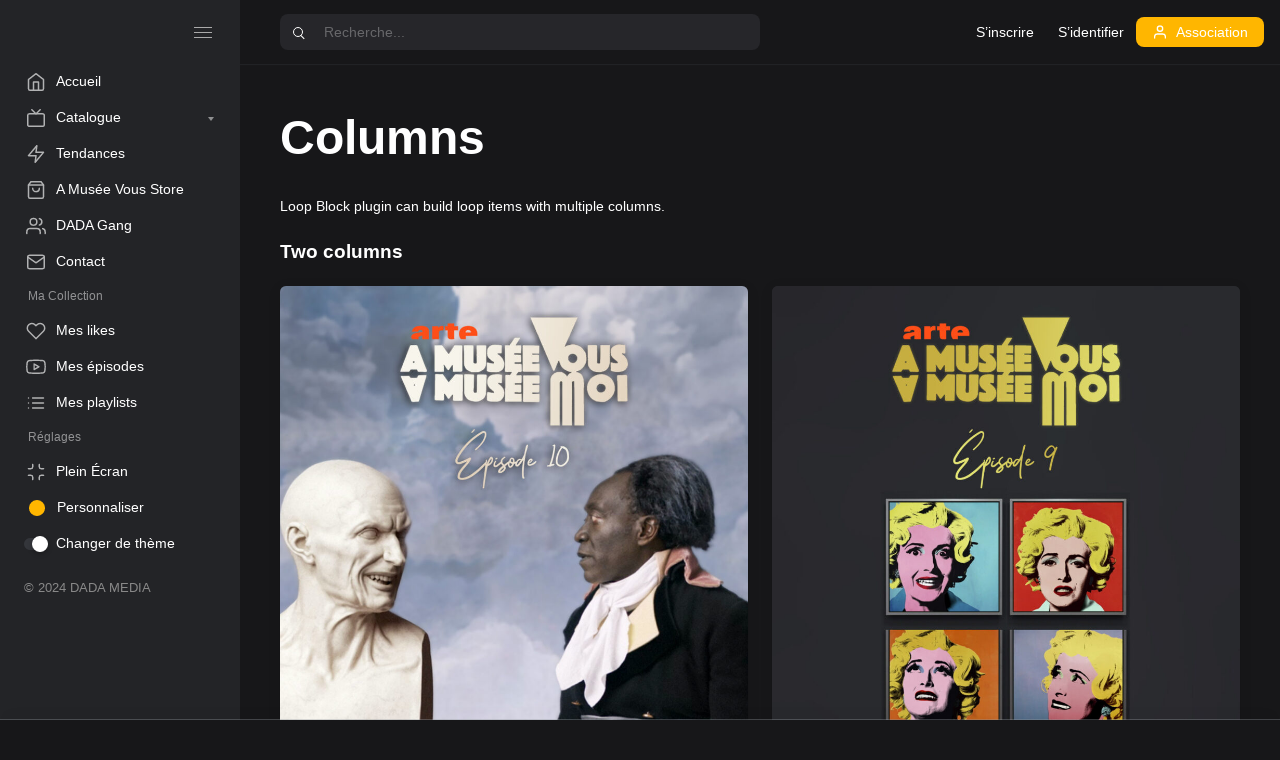

--- FILE ---
content_type: text/html; charset=UTF-8
request_url: https://dadamedia.app/columns/
body_size: 21107
content:
<!doctype html>
<html lang="fr-FR" class="dark page-animate hide-site-title">
<head>
	<meta charset="UTF-8" />
	<meta name="viewport" content="width=device-width, initial-scale=1, maximum-scale=1, shrink-to-fit=no" />
	<link rel="profile" href="https://gmpg.org/xfn/11" />
	<meta name='robots' content='index, follow, max-image-preview:large, max-snippet:-1, max-video-preview:-1' />

	<!-- This site is optimized with the Yoast SEO plugin v22.8 - https://yoast.com/wordpress/plugins/seo/ -->
	<title>Columns - DADA MEDIA</title>
	<link rel="canonical" href="https://dadamedia.app/columns/" />
	<meta property="og:locale" content="fr_FR" />
	<meta property="og:type" content="article" />
	<meta property="og:title" content="Columns - DADA MEDIA" />
	<meta property="og:description" content="Loop Block plugin can build loop items with multiple columns." />
	<meta property="og:url" content="https://dadamedia.app/columns/" />
	<meta property="og:site_name" content="DADA MEDIA" />
	<meta property="article:publisher" content="https://facebook.com/amuseevousamuseemoi" />
	<meta name="twitter:card" content="summary_large_image" />
	<script type="application/ld+json" class="yoast-schema-graph">{"@context":"https://schema.org","@graph":[{"@type":"WebPage","@id":"https://dadamedia.app/columns/","url":"https://dadamedia.app/columns/","name":"Columns - DADA MEDIA","isPartOf":{"@id":"https://dadamedia.app/#website"},"primaryImageOfPage":{"@id":"https://dadamedia.app/columns/#primaryimage"},"image":{"@id":"https://dadamedia.app/columns/#primaryimage"},"thumbnailUrl":"","datePublished":"2019-06-27T07:30:55+00:00","dateModified":"2019-06-27T07:30:55+00:00","breadcrumb":{"@id":"https://dadamedia.app/columns/#breadcrumb"},"inLanguage":"fr-FR","potentialAction":[{"@type":"ReadAction","target":["https://dadamedia.app/columns/"]}]},{"@type":"ImageObject","inLanguage":"fr-FR","@id":"https://dadamedia.app/columns/#primaryimage","url":"","contentUrl":""},{"@type":"BreadcrumbList","@id":"https://dadamedia.app/columns/#breadcrumb","itemListElement":[{"@type":"ListItem","position":1,"name":"Accueil","item":"https://dadamedia.app/"},{"@type":"ListItem","position":2,"name":"Columns"}]},{"@type":"WebSite","@id":"https://dadamedia.app/#website","url":"https://dadamedia.app/","name":"DADA MEDIA","description":"À cheval entre l&#039;art et la culture","publisher":{"@id":"https://dadamedia.app/#organization"},"potentialAction":[{"@type":"SearchAction","target":{"@type":"EntryPoint","urlTemplate":"https://dadamedia.app/?s={search_term_string}"},"query-input":"required name=search_term_string"}],"inLanguage":"fr-FR"},{"@type":"Organization","@id":"https://dadamedia.app/#organization","name":"DADA MEDIA","url":"https://dadamedia.app/","logo":{"@type":"ImageObject","inLanguage":"fr-FR","@id":"https://dadamedia.app/#/schema/logo/image/","url":"https://dadamedia.app/wp-content/uploads/2022/12/Dada-Media-Logo-Jaune-Transparent.png","contentUrl":"https://dadamedia.app/wp-content/uploads/2022/12/Dada-Media-Logo-Jaune-Transparent.png","width":1775,"height":722,"caption":"DADA MEDIA"},"image":{"@id":"https://dadamedia.app/#/schema/logo/image/"},"sameAs":["https://facebook.com/amuseevousamuseemoi"]}]}</script>
	<!-- / Yoast SEO plugin. -->


<link rel="alternate" type="application/rss+xml" title="DADA MEDIA &raquo; Flux" href="https://dadamedia.app/feed/" />
<link rel="alternate" type="application/rss+xml" title="DADA MEDIA &raquo; Flux des commentaires" href="https://dadamedia.app/comments/feed/" />
<link rel="alternate" title="oEmbed (JSON)" type="application/json+oembed" href="https://dadamedia.app/wp-json/oembed/1.0/embed?url=https%3A%2F%2Fdadamedia.app%2Fcolumns%2F" />
<link rel="alternate" title="oEmbed (XML)" type="text/xml+oembed" href="https://dadamedia.app/wp-json/oembed/1.0/embed?url=https%3A%2F%2Fdadamedia.app%2Fcolumns%2F&#038;format=xml" />
<style id='wp-img-auto-sizes-contain-inline-css'>
img:is([sizes=auto i],[sizes^="auto," i]){contain-intrinsic-size:3000px 1500px}
/*# sourceURL=wp-img-auto-sizes-contain-inline-css */
</style>
<style id='wp-emoji-styles-inline-css'>

	img.wp-smiley, img.emoji {
		display: inline !important;
		border: none !important;
		box-shadow: none !important;
		height: 1em !important;
		width: 1em !important;
		margin: 0 0.07em !important;
		vertical-align: -0.1em !important;
		background: none !important;
		padding: 0 !important;
	}
/*# sourceURL=wp-emoji-styles-inline-css */
</style>
<style id='wp-block-library-inline-css'>
:root{--wp-block-synced-color:#7a00df;--wp-block-synced-color--rgb:122,0,223;--wp-bound-block-color:var(--wp-block-synced-color);--wp-editor-canvas-background:#ddd;--wp-admin-theme-color:#007cba;--wp-admin-theme-color--rgb:0,124,186;--wp-admin-theme-color-darker-10:#006ba1;--wp-admin-theme-color-darker-10--rgb:0,107,160.5;--wp-admin-theme-color-darker-20:#005a87;--wp-admin-theme-color-darker-20--rgb:0,90,135;--wp-admin-border-width-focus:2px}@media (min-resolution:192dpi){:root{--wp-admin-border-width-focus:1.5px}}.wp-element-button{cursor:pointer}:root .has-very-light-gray-background-color{background-color:#eee}:root .has-very-dark-gray-background-color{background-color:#313131}:root .has-very-light-gray-color{color:#eee}:root .has-very-dark-gray-color{color:#313131}:root .has-vivid-green-cyan-to-vivid-cyan-blue-gradient-background{background:linear-gradient(135deg,#00d084,#0693e3)}:root .has-purple-crush-gradient-background{background:linear-gradient(135deg,#34e2e4,#4721fb 50%,#ab1dfe)}:root .has-hazy-dawn-gradient-background{background:linear-gradient(135deg,#faaca8,#dad0ec)}:root .has-subdued-olive-gradient-background{background:linear-gradient(135deg,#fafae1,#67a671)}:root .has-atomic-cream-gradient-background{background:linear-gradient(135deg,#fdd79a,#004a59)}:root .has-nightshade-gradient-background{background:linear-gradient(135deg,#330968,#31cdcf)}:root .has-midnight-gradient-background{background:linear-gradient(135deg,#020381,#2874fc)}:root{--wp--preset--font-size--normal:16px;--wp--preset--font-size--huge:42px}.has-regular-font-size{font-size:1em}.has-larger-font-size{font-size:2.625em}.has-normal-font-size{font-size:var(--wp--preset--font-size--normal)}.has-huge-font-size{font-size:var(--wp--preset--font-size--huge)}.has-text-align-center{text-align:center}.has-text-align-left{text-align:left}.has-text-align-right{text-align:right}.has-fit-text{white-space:nowrap!important}#end-resizable-editor-section{display:none}.aligncenter{clear:both}.items-justified-left{justify-content:flex-start}.items-justified-center{justify-content:center}.items-justified-right{justify-content:flex-end}.items-justified-space-between{justify-content:space-between}.screen-reader-text{border:0;clip-path:inset(50%);height:1px;margin:-1px;overflow:hidden;padding:0;position:absolute;width:1px;word-wrap:normal!important}.screen-reader-text:focus{background-color:#ddd;clip-path:none;color:#444;display:block;font-size:1em;height:auto;left:5px;line-height:normal;padding:15px 23px 14px;text-decoration:none;top:5px;width:auto;z-index:100000}html :where(.has-border-color){border-style:solid}html :where([style*=border-top-color]){border-top-style:solid}html :where([style*=border-right-color]){border-right-style:solid}html :where([style*=border-bottom-color]){border-bottom-style:solid}html :where([style*=border-left-color]){border-left-style:solid}html :where([style*=border-width]){border-style:solid}html :where([style*=border-top-width]){border-top-style:solid}html :where([style*=border-right-width]){border-right-style:solid}html :where([style*=border-bottom-width]){border-bottom-style:solid}html :where([style*=border-left-width]){border-left-style:solid}html :where(img[class*=wp-image-]){height:auto;max-width:100%}:where(figure){margin:0 0 1em}html :where(.is-position-sticky){--wp-admin--admin-bar--position-offset:var(--wp-admin--admin-bar--height,0px)}@media screen and (max-width:600px){html :where(.is-position-sticky){--wp-admin--admin-bar--position-offset:0px}}

/*# sourceURL=wp-block-library-inline-css */
</style><style id='wp-block-heading-inline-css'>
h1:where(.wp-block-heading).has-background,h2:where(.wp-block-heading).has-background,h3:where(.wp-block-heading).has-background,h4:where(.wp-block-heading).has-background,h5:where(.wp-block-heading).has-background,h6:where(.wp-block-heading).has-background{padding:1.25em 2.375em}h1.has-text-align-left[style*=writing-mode]:where([style*=vertical-lr]),h1.has-text-align-right[style*=writing-mode]:where([style*=vertical-rl]),h2.has-text-align-left[style*=writing-mode]:where([style*=vertical-lr]),h2.has-text-align-right[style*=writing-mode]:where([style*=vertical-rl]),h3.has-text-align-left[style*=writing-mode]:where([style*=vertical-lr]),h3.has-text-align-right[style*=writing-mode]:where([style*=vertical-rl]),h4.has-text-align-left[style*=writing-mode]:where([style*=vertical-lr]),h4.has-text-align-right[style*=writing-mode]:where([style*=vertical-rl]),h5.has-text-align-left[style*=writing-mode]:where([style*=vertical-lr]),h5.has-text-align-right[style*=writing-mode]:where([style*=vertical-rl]),h6.has-text-align-left[style*=writing-mode]:where([style*=vertical-lr]),h6.has-text-align-right[style*=writing-mode]:where([style*=vertical-rl]){rotate:180deg}
/*# sourceURL=https://dadamedia.app/wp-includes/blocks/heading/style.min.css */
</style>
<style id='wp-block-list-inline-css'>
ol,ul{box-sizing:border-box}:root :where(.wp-block-list.has-background){padding:1.25em 2.375em}
/*# sourceURL=https://dadamedia.app/wp-includes/blocks/list/style.min.css */
</style>
<style id='wp-block-columns-inline-css'>
.wp-block-columns{box-sizing:border-box;display:flex;flex-wrap:wrap!important}@media (min-width:782px){.wp-block-columns{flex-wrap:nowrap!important}}.wp-block-columns{align-items:normal!important}.wp-block-columns.are-vertically-aligned-top{align-items:flex-start}.wp-block-columns.are-vertically-aligned-center{align-items:center}.wp-block-columns.are-vertically-aligned-bottom{align-items:flex-end}@media (max-width:781px){.wp-block-columns:not(.is-not-stacked-on-mobile)>.wp-block-column{flex-basis:100%!important}}@media (min-width:782px){.wp-block-columns:not(.is-not-stacked-on-mobile)>.wp-block-column{flex-basis:0;flex-grow:1}.wp-block-columns:not(.is-not-stacked-on-mobile)>.wp-block-column[style*=flex-basis]{flex-grow:0}}.wp-block-columns.is-not-stacked-on-mobile{flex-wrap:nowrap!important}.wp-block-columns.is-not-stacked-on-mobile>.wp-block-column{flex-basis:0;flex-grow:1}.wp-block-columns.is-not-stacked-on-mobile>.wp-block-column[style*=flex-basis]{flex-grow:0}:where(.wp-block-columns){margin-bottom:1.75em}:where(.wp-block-columns.has-background){padding:1.25em 2.375em}.wp-block-column{flex-grow:1;min-width:0;overflow-wrap:break-word;word-break:break-word}.wp-block-column.is-vertically-aligned-top{align-self:flex-start}.wp-block-column.is-vertically-aligned-center{align-self:center}.wp-block-column.is-vertically-aligned-bottom{align-self:flex-end}.wp-block-column.is-vertically-aligned-stretch{align-self:stretch}.wp-block-column.is-vertically-aligned-bottom,.wp-block-column.is-vertically-aligned-center,.wp-block-column.is-vertically-aligned-top{width:100%}
/*# sourceURL=https://dadamedia.app/wp-includes/blocks/columns/style.min.css */
</style>
<style id='wp-block-group-inline-css'>
.wp-block-group{box-sizing:border-box}:where(.wp-block-group.wp-block-group-is-layout-constrained){position:relative}
/*# sourceURL=https://dadamedia.app/wp-includes/blocks/group/style.min.css */
</style>
<style id='wp-block-group-theme-inline-css'>
:where(.wp-block-group.has-background){padding:1.25em 2.375em}
/*# sourceURL=https://dadamedia.app/wp-includes/blocks/group/theme.min.css */
</style>
<style id='wp-block-separator-inline-css'>
@charset "UTF-8";.wp-block-separator{border:none;border-top:2px solid}:root :where(.wp-block-separator.is-style-dots){height:auto;line-height:1;text-align:center}:root :where(.wp-block-separator.is-style-dots):before{color:currentColor;content:"···";font-family:serif;font-size:1.5em;letter-spacing:2em;padding-left:2em}.wp-block-separator.is-style-dots{background:none!important;border:none!important}
/*# sourceURL=https://dadamedia.app/wp-includes/blocks/separator/style.min.css */
</style>
<style id='wp-block-separator-theme-inline-css'>
.wp-block-separator.has-css-opacity{opacity:.4}.wp-block-separator{border:none;border-bottom:2px solid;margin-left:auto;margin-right:auto}.wp-block-separator.has-alpha-channel-opacity{opacity:1}.wp-block-separator:not(.is-style-wide):not(.is-style-dots){width:100px}.wp-block-separator.has-background:not(.is-style-dots){border-bottom:none;height:1px}.wp-block-separator.has-background:not(.is-style-wide):not(.is-style-dots){height:2px}
/*# sourceURL=https://dadamedia.app/wp-includes/blocks/separator/theme.min.css */
</style>
<style id='wp-block-social-links-inline-css'>
.wp-block-social-links{background:none;box-sizing:border-box;margin-left:0;padding-left:0;padding-right:0;text-indent:0}.wp-block-social-links .wp-social-link a,.wp-block-social-links .wp-social-link a:hover{border-bottom:0;box-shadow:none;text-decoration:none}.wp-block-social-links .wp-social-link svg{height:1em;width:1em}.wp-block-social-links .wp-social-link span:not(.screen-reader-text){font-size:.65em;margin-left:.5em;margin-right:.5em}.wp-block-social-links.has-small-icon-size{font-size:16px}.wp-block-social-links,.wp-block-social-links.has-normal-icon-size{font-size:24px}.wp-block-social-links.has-large-icon-size{font-size:36px}.wp-block-social-links.has-huge-icon-size{font-size:48px}.wp-block-social-links.aligncenter{display:flex;justify-content:center}.wp-block-social-links.alignright{justify-content:flex-end}.wp-block-social-link{border-radius:9999px;display:block}@media not (prefers-reduced-motion){.wp-block-social-link{transition:transform .1s ease}}.wp-block-social-link{height:auto}.wp-block-social-link a{align-items:center;display:flex;line-height:0}.wp-block-social-link:hover{transform:scale(1.1)}.wp-block-social-links .wp-block-social-link.wp-social-link{display:inline-block;margin:0;padding:0}.wp-block-social-links .wp-block-social-link.wp-social-link .wp-block-social-link-anchor,.wp-block-social-links .wp-block-social-link.wp-social-link .wp-block-social-link-anchor svg,.wp-block-social-links .wp-block-social-link.wp-social-link .wp-block-social-link-anchor:active,.wp-block-social-links .wp-block-social-link.wp-social-link .wp-block-social-link-anchor:hover,.wp-block-social-links .wp-block-social-link.wp-social-link .wp-block-social-link-anchor:visited{color:currentColor;fill:currentColor}:where(.wp-block-social-links:not(.is-style-logos-only)) .wp-social-link{background-color:#f0f0f0;color:#444}:where(.wp-block-social-links:not(.is-style-logos-only)) .wp-social-link-amazon{background-color:#f90;color:#fff}:where(.wp-block-social-links:not(.is-style-logos-only)) .wp-social-link-bandcamp{background-color:#1ea0c3;color:#fff}:where(.wp-block-social-links:not(.is-style-logos-only)) .wp-social-link-behance{background-color:#0757fe;color:#fff}:where(.wp-block-social-links:not(.is-style-logos-only)) .wp-social-link-bluesky{background-color:#0a7aff;color:#fff}:where(.wp-block-social-links:not(.is-style-logos-only)) .wp-social-link-codepen{background-color:#1e1f26;color:#fff}:where(.wp-block-social-links:not(.is-style-logos-only)) .wp-social-link-deviantart{background-color:#02e49b;color:#fff}:where(.wp-block-social-links:not(.is-style-logos-only)) .wp-social-link-discord{background-color:#5865f2;color:#fff}:where(.wp-block-social-links:not(.is-style-logos-only)) .wp-social-link-dribbble{background-color:#e94c89;color:#fff}:where(.wp-block-social-links:not(.is-style-logos-only)) .wp-social-link-dropbox{background-color:#4280ff;color:#fff}:where(.wp-block-social-links:not(.is-style-logos-only)) .wp-social-link-etsy{background-color:#f45800;color:#fff}:where(.wp-block-social-links:not(.is-style-logos-only)) .wp-social-link-facebook{background-color:#0866ff;color:#fff}:where(.wp-block-social-links:not(.is-style-logos-only)) .wp-social-link-fivehundredpx{background-color:#000;color:#fff}:where(.wp-block-social-links:not(.is-style-logos-only)) .wp-social-link-flickr{background-color:#0461dd;color:#fff}:where(.wp-block-social-links:not(.is-style-logos-only)) .wp-social-link-foursquare{background-color:#e65678;color:#fff}:where(.wp-block-social-links:not(.is-style-logos-only)) .wp-social-link-github{background-color:#24292d;color:#fff}:where(.wp-block-social-links:not(.is-style-logos-only)) .wp-social-link-goodreads{background-color:#eceadd;color:#382110}:where(.wp-block-social-links:not(.is-style-logos-only)) .wp-social-link-google{background-color:#ea4434;color:#fff}:where(.wp-block-social-links:not(.is-style-logos-only)) .wp-social-link-gravatar{background-color:#1d4fc4;color:#fff}:where(.wp-block-social-links:not(.is-style-logos-only)) .wp-social-link-instagram{background-color:#f00075;color:#fff}:where(.wp-block-social-links:not(.is-style-logos-only)) .wp-social-link-lastfm{background-color:#e21b24;color:#fff}:where(.wp-block-social-links:not(.is-style-logos-only)) .wp-social-link-linkedin{background-color:#0d66c2;color:#fff}:where(.wp-block-social-links:not(.is-style-logos-only)) .wp-social-link-mastodon{background-color:#3288d4;color:#fff}:where(.wp-block-social-links:not(.is-style-logos-only)) .wp-social-link-medium{background-color:#000;color:#fff}:where(.wp-block-social-links:not(.is-style-logos-only)) .wp-social-link-meetup{background-color:#f6405f;color:#fff}:where(.wp-block-social-links:not(.is-style-logos-only)) .wp-social-link-patreon{background-color:#000;color:#fff}:where(.wp-block-social-links:not(.is-style-logos-only)) .wp-social-link-pinterest{background-color:#e60122;color:#fff}:where(.wp-block-social-links:not(.is-style-logos-only)) .wp-social-link-pocket{background-color:#ef4155;color:#fff}:where(.wp-block-social-links:not(.is-style-logos-only)) .wp-social-link-reddit{background-color:#ff4500;color:#fff}:where(.wp-block-social-links:not(.is-style-logos-only)) .wp-social-link-skype{background-color:#0478d7;color:#fff}:where(.wp-block-social-links:not(.is-style-logos-only)) .wp-social-link-snapchat{background-color:#fefc00;color:#fff;stroke:#000}:where(.wp-block-social-links:not(.is-style-logos-only)) .wp-social-link-soundcloud{background-color:#ff5600;color:#fff}:where(.wp-block-social-links:not(.is-style-logos-only)) .wp-social-link-spotify{background-color:#1bd760;color:#fff}:where(.wp-block-social-links:not(.is-style-logos-only)) .wp-social-link-telegram{background-color:#2aabee;color:#fff}:where(.wp-block-social-links:not(.is-style-logos-only)) .wp-social-link-threads{background-color:#000;color:#fff}:where(.wp-block-social-links:not(.is-style-logos-only)) .wp-social-link-tiktok{background-color:#000;color:#fff}:where(.wp-block-social-links:not(.is-style-logos-only)) .wp-social-link-tumblr{background-color:#011835;color:#fff}:where(.wp-block-social-links:not(.is-style-logos-only)) .wp-social-link-twitch{background-color:#6440a4;color:#fff}:where(.wp-block-social-links:not(.is-style-logos-only)) .wp-social-link-twitter{background-color:#1da1f2;color:#fff}:where(.wp-block-social-links:not(.is-style-logos-only)) .wp-social-link-vimeo{background-color:#1eb7ea;color:#fff}:where(.wp-block-social-links:not(.is-style-logos-only)) .wp-social-link-vk{background-color:#4680c2;color:#fff}:where(.wp-block-social-links:not(.is-style-logos-only)) .wp-social-link-wordpress{background-color:#3499cd;color:#fff}:where(.wp-block-social-links:not(.is-style-logos-only)) .wp-social-link-whatsapp{background-color:#25d366;color:#fff}:where(.wp-block-social-links:not(.is-style-logos-only)) .wp-social-link-x{background-color:#000;color:#fff}:where(.wp-block-social-links:not(.is-style-logos-only)) .wp-social-link-yelp{background-color:#d32422;color:#fff}:where(.wp-block-social-links:not(.is-style-logos-only)) .wp-social-link-youtube{background-color:red;color:#fff}:where(.wp-block-social-links.is-style-logos-only) .wp-social-link{background:none}:where(.wp-block-social-links.is-style-logos-only) .wp-social-link svg{height:1.25em;width:1.25em}:where(.wp-block-social-links.is-style-logos-only) .wp-social-link-amazon{color:#f90}:where(.wp-block-social-links.is-style-logos-only) .wp-social-link-bandcamp{color:#1ea0c3}:where(.wp-block-social-links.is-style-logos-only) .wp-social-link-behance{color:#0757fe}:where(.wp-block-social-links.is-style-logos-only) .wp-social-link-bluesky{color:#0a7aff}:where(.wp-block-social-links.is-style-logos-only) .wp-social-link-codepen{color:#1e1f26}:where(.wp-block-social-links.is-style-logos-only) .wp-social-link-deviantart{color:#02e49b}:where(.wp-block-social-links.is-style-logos-only) .wp-social-link-discord{color:#5865f2}:where(.wp-block-social-links.is-style-logos-only) .wp-social-link-dribbble{color:#e94c89}:where(.wp-block-social-links.is-style-logos-only) .wp-social-link-dropbox{color:#4280ff}:where(.wp-block-social-links.is-style-logos-only) .wp-social-link-etsy{color:#f45800}:where(.wp-block-social-links.is-style-logos-only) .wp-social-link-facebook{color:#0866ff}:where(.wp-block-social-links.is-style-logos-only) .wp-social-link-fivehundredpx{color:#000}:where(.wp-block-social-links.is-style-logos-only) .wp-social-link-flickr{color:#0461dd}:where(.wp-block-social-links.is-style-logos-only) .wp-social-link-foursquare{color:#e65678}:where(.wp-block-social-links.is-style-logos-only) .wp-social-link-github{color:#24292d}:where(.wp-block-social-links.is-style-logos-only) .wp-social-link-goodreads{color:#382110}:where(.wp-block-social-links.is-style-logos-only) .wp-social-link-google{color:#ea4434}:where(.wp-block-social-links.is-style-logos-only) .wp-social-link-gravatar{color:#1d4fc4}:where(.wp-block-social-links.is-style-logos-only) .wp-social-link-instagram{color:#f00075}:where(.wp-block-social-links.is-style-logos-only) .wp-social-link-lastfm{color:#e21b24}:where(.wp-block-social-links.is-style-logos-only) .wp-social-link-linkedin{color:#0d66c2}:where(.wp-block-social-links.is-style-logos-only) .wp-social-link-mastodon{color:#3288d4}:where(.wp-block-social-links.is-style-logos-only) .wp-social-link-medium{color:#000}:where(.wp-block-social-links.is-style-logos-only) .wp-social-link-meetup{color:#f6405f}:where(.wp-block-social-links.is-style-logos-only) .wp-social-link-patreon{color:#000}:where(.wp-block-social-links.is-style-logos-only) .wp-social-link-pinterest{color:#e60122}:where(.wp-block-social-links.is-style-logos-only) .wp-social-link-pocket{color:#ef4155}:where(.wp-block-social-links.is-style-logos-only) .wp-social-link-reddit{color:#ff4500}:where(.wp-block-social-links.is-style-logos-only) .wp-social-link-skype{color:#0478d7}:where(.wp-block-social-links.is-style-logos-only) .wp-social-link-snapchat{color:#fff;stroke:#000}:where(.wp-block-social-links.is-style-logos-only) .wp-social-link-soundcloud{color:#ff5600}:where(.wp-block-social-links.is-style-logos-only) .wp-social-link-spotify{color:#1bd760}:where(.wp-block-social-links.is-style-logos-only) .wp-social-link-telegram{color:#2aabee}:where(.wp-block-social-links.is-style-logos-only) .wp-social-link-threads{color:#000}:where(.wp-block-social-links.is-style-logos-only) .wp-social-link-tiktok{color:#000}:where(.wp-block-social-links.is-style-logos-only) .wp-social-link-tumblr{color:#011835}:where(.wp-block-social-links.is-style-logos-only) .wp-social-link-twitch{color:#6440a4}:where(.wp-block-social-links.is-style-logos-only) .wp-social-link-twitter{color:#1da1f2}:where(.wp-block-social-links.is-style-logos-only) .wp-social-link-vimeo{color:#1eb7ea}:where(.wp-block-social-links.is-style-logos-only) .wp-social-link-vk{color:#4680c2}:where(.wp-block-social-links.is-style-logos-only) .wp-social-link-whatsapp{color:#25d366}:where(.wp-block-social-links.is-style-logos-only) .wp-social-link-wordpress{color:#3499cd}:where(.wp-block-social-links.is-style-logos-only) .wp-social-link-x{color:#000}:where(.wp-block-social-links.is-style-logos-only) .wp-social-link-yelp{color:#d32422}:where(.wp-block-social-links.is-style-logos-only) .wp-social-link-youtube{color:red}.wp-block-social-links.is-style-pill-shape .wp-social-link{width:auto}:root :where(.wp-block-social-links .wp-social-link a){padding:.25em}:root :where(.wp-block-social-links.is-style-logos-only .wp-social-link a){padding:0}:root :where(.wp-block-social-links.is-style-pill-shape .wp-social-link a){padding-left:.6666666667em;padding-right:.6666666667em}.wp-block-social-links:not(.has-icon-color):not(.has-icon-background-color) .wp-social-link-snapchat .wp-block-social-link-label{color:#000}
/*# sourceURL=https://dadamedia.app/wp-includes/blocks/social-links/style.min.css */
</style>
<style id='wp-block-spacer-inline-css'>
.wp-block-spacer{clear:both}
/*# sourceURL=https://dadamedia.app/wp-includes/blocks/spacer/style.min.css */
</style>
<link rel='stylesheet' id='wc-blocks-style-css' href='https://dadamedia.app/wp-content/plugins/woocommerce/assets/client/blocks/wc-blocks.css?ver=wc-8.9.4' media='all' />
<style id='global-styles-inline-css'>
:root{--wp--preset--aspect-ratio--square: 1;--wp--preset--aspect-ratio--4-3: 4/3;--wp--preset--aspect-ratio--3-4: 3/4;--wp--preset--aspect-ratio--3-2: 3/2;--wp--preset--aspect-ratio--2-3: 2/3;--wp--preset--aspect-ratio--16-9: 16/9;--wp--preset--aspect-ratio--9-16: 9/16;--wp--preset--color--black: #000000;--wp--preset--color--cyan-bluish-gray: #abb8c3;--wp--preset--color--white: #ffffff;--wp--preset--color--pale-pink: #f78da7;--wp--preset--color--vivid-red: #cf2e2e;--wp--preset--color--luminous-vivid-orange: #ff6900;--wp--preset--color--luminous-vivid-amber: #fcb900;--wp--preset--color--light-green-cyan: #7bdcb5;--wp--preset--color--vivid-green-cyan: #00d084;--wp--preset--color--pale-cyan-blue: #8ed1fc;--wp--preset--color--vivid-cyan-blue: #0693e3;--wp--preset--color--vivid-purple: #9b51e0;--wp--preset--gradient--vivid-cyan-blue-to-vivid-purple: linear-gradient(135deg,rgb(6,147,227) 0%,rgb(155,81,224) 100%);--wp--preset--gradient--light-green-cyan-to-vivid-green-cyan: linear-gradient(135deg,rgb(122,220,180) 0%,rgb(0,208,130) 100%);--wp--preset--gradient--luminous-vivid-amber-to-luminous-vivid-orange: linear-gradient(135deg,rgb(252,185,0) 0%,rgb(255,105,0) 100%);--wp--preset--gradient--luminous-vivid-orange-to-vivid-red: linear-gradient(135deg,rgb(255,105,0) 0%,rgb(207,46,46) 100%);--wp--preset--gradient--very-light-gray-to-cyan-bluish-gray: linear-gradient(135deg,rgb(238,238,238) 0%,rgb(169,184,195) 100%);--wp--preset--gradient--cool-to-warm-spectrum: linear-gradient(135deg,rgb(74,234,220) 0%,rgb(151,120,209) 20%,rgb(207,42,186) 40%,rgb(238,44,130) 60%,rgb(251,105,98) 80%,rgb(254,248,76) 100%);--wp--preset--gradient--blush-light-purple: linear-gradient(135deg,rgb(255,206,236) 0%,rgb(152,150,240) 100%);--wp--preset--gradient--blush-bordeaux: linear-gradient(135deg,rgb(254,205,165) 0%,rgb(254,45,45) 50%,rgb(107,0,62) 100%);--wp--preset--gradient--luminous-dusk: linear-gradient(135deg,rgb(255,203,112) 0%,rgb(199,81,192) 50%,rgb(65,88,208) 100%);--wp--preset--gradient--pale-ocean: linear-gradient(135deg,rgb(255,245,203) 0%,rgb(182,227,212) 50%,rgb(51,167,181) 100%);--wp--preset--gradient--electric-grass: linear-gradient(135deg,rgb(202,248,128) 0%,rgb(113,206,126) 100%);--wp--preset--gradient--midnight: linear-gradient(135deg,rgb(2,3,129) 0%,rgb(40,116,252) 100%);--wp--preset--font-size--small: 13px;--wp--preset--font-size--medium: 20px;--wp--preset--font-size--large: 36px;--wp--preset--font-size--x-large: 42px;--wp--preset--spacing--20: 0.44rem;--wp--preset--spacing--30: 0.67rem;--wp--preset--spacing--40: 1rem;--wp--preset--spacing--50: 1.5rem;--wp--preset--spacing--60: 2.25rem;--wp--preset--spacing--70: 3.38rem;--wp--preset--spacing--80: 5.06rem;--wp--preset--shadow--natural: 6px 6px 9px rgba(0, 0, 0, 0.2);--wp--preset--shadow--deep: 12px 12px 50px rgba(0, 0, 0, 0.4);--wp--preset--shadow--sharp: 6px 6px 0px rgba(0, 0, 0, 0.2);--wp--preset--shadow--outlined: 6px 6px 0px -3px rgb(255, 255, 255), 6px 6px rgb(0, 0, 0);--wp--preset--shadow--crisp: 6px 6px 0px rgb(0, 0, 0);}:where(.is-layout-flex){gap: 0.5em;}:where(.is-layout-grid){gap: 0.5em;}body .is-layout-flex{display: flex;}.is-layout-flex{flex-wrap: wrap;align-items: center;}.is-layout-flex > :is(*, div){margin: 0;}body .is-layout-grid{display: grid;}.is-layout-grid > :is(*, div){margin: 0;}:where(.wp-block-columns.is-layout-flex){gap: 2em;}:where(.wp-block-columns.is-layout-grid){gap: 2em;}:where(.wp-block-post-template.is-layout-flex){gap: 1.25em;}:where(.wp-block-post-template.is-layout-grid){gap: 1.25em;}.has-black-color{color: var(--wp--preset--color--black) !important;}.has-cyan-bluish-gray-color{color: var(--wp--preset--color--cyan-bluish-gray) !important;}.has-white-color{color: var(--wp--preset--color--white) !important;}.has-pale-pink-color{color: var(--wp--preset--color--pale-pink) !important;}.has-vivid-red-color{color: var(--wp--preset--color--vivid-red) !important;}.has-luminous-vivid-orange-color{color: var(--wp--preset--color--luminous-vivid-orange) !important;}.has-luminous-vivid-amber-color{color: var(--wp--preset--color--luminous-vivid-amber) !important;}.has-light-green-cyan-color{color: var(--wp--preset--color--light-green-cyan) !important;}.has-vivid-green-cyan-color{color: var(--wp--preset--color--vivid-green-cyan) !important;}.has-pale-cyan-blue-color{color: var(--wp--preset--color--pale-cyan-blue) !important;}.has-vivid-cyan-blue-color{color: var(--wp--preset--color--vivid-cyan-blue) !important;}.has-vivid-purple-color{color: var(--wp--preset--color--vivid-purple) !important;}.has-black-background-color{background-color: var(--wp--preset--color--black) !important;}.has-cyan-bluish-gray-background-color{background-color: var(--wp--preset--color--cyan-bluish-gray) !important;}.has-white-background-color{background-color: var(--wp--preset--color--white) !important;}.has-pale-pink-background-color{background-color: var(--wp--preset--color--pale-pink) !important;}.has-vivid-red-background-color{background-color: var(--wp--preset--color--vivid-red) !important;}.has-luminous-vivid-orange-background-color{background-color: var(--wp--preset--color--luminous-vivid-orange) !important;}.has-luminous-vivid-amber-background-color{background-color: var(--wp--preset--color--luminous-vivid-amber) !important;}.has-light-green-cyan-background-color{background-color: var(--wp--preset--color--light-green-cyan) !important;}.has-vivid-green-cyan-background-color{background-color: var(--wp--preset--color--vivid-green-cyan) !important;}.has-pale-cyan-blue-background-color{background-color: var(--wp--preset--color--pale-cyan-blue) !important;}.has-vivid-cyan-blue-background-color{background-color: var(--wp--preset--color--vivid-cyan-blue) !important;}.has-vivid-purple-background-color{background-color: var(--wp--preset--color--vivid-purple) !important;}.has-black-border-color{border-color: var(--wp--preset--color--black) !important;}.has-cyan-bluish-gray-border-color{border-color: var(--wp--preset--color--cyan-bluish-gray) !important;}.has-white-border-color{border-color: var(--wp--preset--color--white) !important;}.has-pale-pink-border-color{border-color: var(--wp--preset--color--pale-pink) !important;}.has-vivid-red-border-color{border-color: var(--wp--preset--color--vivid-red) !important;}.has-luminous-vivid-orange-border-color{border-color: var(--wp--preset--color--luminous-vivid-orange) !important;}.has-luminous-vivid-amber-border-color{border-color: var(--wp--preset--color--luminous-vivid-amber) !important;}.has-light-green-cyan-border-color{border-color: var(--wp--preset--color--light-green-cyan) !important;}.has-vivid-green-cyan-border-color{border-color: var(--wp--preset--color--vivid-green-cyan) !important;}.has-pale-cyan-blue-border-color{border-color: var(--wp--preset--color--pale-cyan-blue) !important;}.has-vivid-cyan-blue-border-color{border-color: var(--wp--preset--color--vivid-cyan-blue) !important;}.has-vivid-purple-border-color{border-color: var(--wp--preset--color--vivid-purple) !important;}.has-vivid-cyan-blue-to-vivid-purple-gradient-background{background: var(--wp--preset--gradient--vivid-cyan-blue-to-vivid-purple) !important;}.has-light-green-cyan-to-vivid-green-cyan-gradient-background{background: var(--wp--preset--gradient--light-green-cyan-to-vivid-green-cyan) !important;}.has-luminous-vivid-amber-to-luminous-vivid-orange-gradient-background{background: var(--wp--preset--gradient--luminous-vivid-amber-to-luminous-vivid-orange) !important;}.has-luminous-vivid-orange-to-vivid-red-gradient-background{background: var(--wp--preset--gradient--luminous-vivid-orange-to-vivid-red) !important;}.has-very-light-gray-to-cyan-bluish-gray-gradient-background{background: var(--wp--preset--gradient--very-light-gray-to-cyan-bluish-gray) !important;}.has-cool-to-warm-spectrum-gradient-background{background: var(--wp--preset--gradient--cool-to-warm-spectrum) !important;}.has-blush-light-purple-gradient-background{background: var(--wp--preset--gradient--blush-light-purple) !important;}.has-blush-bordeaux-gradient-background{background: var(--wp--preset--gradient--blush-bordeaux) !important;}.has-luminous-dusk-gradient-background{background: var(--wp--preset--gradient--luminous-dusk) !important;}.has-pale-ocean-gradient-background{background: var(--wp--preset--gradient--pale-ocean) !important;}.has-electric-grass-gradient-background{background: var(--wp--preset--gradient--electric-grass) !important;}.has-midnight-gradient-background{background: var(--wp--preset--gradient--midnight) !important;}.has-small-font-size{font-size: var(--wp--preset--font-size--small) !important;}.has-medium-font-size{font-size: var(--wp--preset--font-size--medium) !important;}.has-large-font-size{font-size: var(--wp--preset--font-size--large) !important;}.has-x-large-font-size{font-size: var(--wp--preset--font-size--x-large) !important;}
:where(.wp-block-columns.is-layout-flex){gap: 2em;}:where(.wp-block-columns.is-layout-grid){gap: 2em;}
/*# sourceURL=global-styles-inline-css */
</style>

<style id='classic-theme-styles-inline-css'>
/*! This file is auto-generated */
.wp-block-button__link{color:#fff;background-color:#32373c;border-radius:9999px;box-shadow:none;text-decoration:none;padding:calc(.667em + 2px) calc(1.333em + 2px);font-size:1.125em}.wp-block-file__button{background:#32373c;color:#fff;text-decoration:none}
/*# sourceURL=/wp-includes/css/classic-themes.min.css */
</style>
<link rel='stylesheet' id='loop-block-style-css' href='https://dadamedia.app/wp-content/plugins/loop-block/build/style.min.css?ver=11.1' media='all' />
<link rel='stylesheet' id='play-block-style-css' href='https://dadamedia.app/wp-content/plugins/play-block/build/style.min.css?ver=11.1' media='all' />
<link rel='stylesheet' id='swpm.common-css' href='https://dadamedia.app/wp-content/plugins/simple-membership/css/swpm.common.css?ver=4.4.8' media='all' />
<link rel='stylesheet' id='woocommerce-layout-css' href='https://dadamedia.app/wp-content/plugins/woocommerce/assets/css/woocommerce-layout.css?ver=8.9.4' media='all' />
<link rel='stylesheet' id='woocommerce-smallscreen-css' href='https://dadamedia.app/wp-content/plugins/woocommerce/assets/css/woocommerce-smallscreen.css?ver=8.9.4' media='only screen and (max-width: 768px)' />
<link rel='stylesheet' id='woocommerce-general-css' href='https://dadamedia.app/wp-content/plugins/woocommerce/assets/css/woocommerce.css?ver=8.9.4' media='all' />
<style id='woocommerce-inline-inline-css'>
.woocommerce form .form-row .required { visibility: visible; }
/*# sourceURL=woocommerce-inline-inline-css */
</style>
<link rel='stylesheet' id='ffl-style-css' href='https://dadamedia.app/wp-content/themes/musicon/style.css?ver=1.1' media='all' />
<style id='ffl-style-inline-css'>
:root{ --color-primary: #ffb600; }
/*# sourceURL=ffl-style-inline-css */
</style>
<link rel='stylesheet' id='ffl-custom-style-css' href='https://dadamedia.app/wp-content/themes/musicon/theme/theme.css?ver=1.1' media='all' />
<link rel='stylesheet' id='ffl-woocommerce-css-css' href='https://dadamedia.app/wp-content/themes/musicon/woocommerce/woo.css?ver=1.1' media='all' />
<style id='block-visibility-screen-size-styles-inline-css'>
/* Large screens (desktops, 992px and up) */
@media ( min-width: 992px ) {
	.block-visibility-hide-large-screen {
		display: none !important;
	}
}

/* Medium screens (tablets, between 768px and 992px) */
@media ( min-width: 768px ) and ( max-width: 991.98px ) {
	.block-visibility-hide-medium-screen {
		display: none !important;
	}
}

/* Small screens (mobile devices, less than 768px) */
@media ( max-width: 767.98px ) {
	.block-visibility-hide-small-screen {
		display: none !important;
	}
}
/*# sourceURL=block-visibility-screen-size-styles-inline-css */
</style>
<link rel='stylesheet' id='wp-block-paragraph-css' href='https://dadamedia.app/wp-includes/blocks/paragraph/style.min.css?ver=6.9' media='all' />
<script type="text/template" id="tmpl-variation-template">
	<div class="woocommerce-variation-description">{{{ data.variation.variation_description }}}</div>
	<div class="woocommerce-variation-price">{{{ data.variation.price_html }}}</div>
	<div class="woocommerce-variation-availability">{{{ data.variation.availability_html }}}</div>
</script>
<script type="text/template" id="tmpl-unavailable-variation-template">
	<p>Sorry, this product is unavailable. Please choose a different combination.</p>
</script>
<script src="https://dadamedia.app/wp-includes/js/jquery/jquery.min.js?ver=3.7.1" id="jquery-core-js"></script>
<script src="https://dadamedia.app/wp-includes/js/jquery/jquery-migrate.min.js?ver=3.4.1" id="jquery-migrate-js"></script>
<script id="zxcvbn-async-js-extra">
var _zxcvbnSettings = {"src":"https://dadamedia.app/wp-includes/js/zxcvbn.min.js"};
//# sourceURL=zxcvbn-async-js-extra
</script>
<script src="https://dadamedia.app/wp-includes/js/zxcvbn-async.min.js?ver=1.0" id="zxcvbn-async-js"></script>
<script src="https://dadamedia.app/wp-content/plugins/woocommerce/assets/js/jquery-blockui/jquery.blockUI.min.js?ver=2.7.0-wc.8.9.4" id="jquery-blockui-js" defer data-wp-strategy="defer"></script>
<script id="wc-add-to-cart-js-extra">
var wc_add_to_cart_params = {"ajax_url":"/wp-admin/admin-ajax.php","wc_ajax_url":"/?wc-ajax=%%endpoint%%","i18n_view_cart":"View cart","cart_url":"https://dadamedia.app/panier/","is_cart":"","cart_redirect_after_add":"no"};
//# sourceURL=wc-add-to-cart-js-extra
</script>
<script src="https://dadamedia.app/wp-content/plugins/woocommerce/assets/js/frontend/add-to-cart.min.js?ver=8.9.4" id="wc-add-to-cart-js" defer data-wp-strategy="defer"></script>
<script src="https://dadamedia.app/wp-content/plugins/woocommerce/assets/js/js-cookie/js.cookie.min.js?ver=2.1.4-wc.8.9.4" id="js-cookie-js" defer data-wp-strategy="defer"></script>
<script id="woocommerce-js-extra">
var woocommerce_params = {"ajax_url":"/wp-admin/admin-ajax.php","wc_ajax_url":"/?wc-ajax=%%endpoint%%"};
//# sourceURL=woocommerce-js-extra
</script>
<script src="https://dadamedia.app/wp-content/plugins/woocommerce/assets/js/frontend/woocommerce.min.js?ver=8.9.4" id="woocommerce-js" defer data-wp-strategy="defer"></script>
<script id="WCPAY_ASSETS-js-extra">
var wcpayAssets = {"url":"https://dadamedia.app/wp-content/plugins/woocommerce-payments/dist/"};
//# sourceURL=WCPAY_ASSETS-js-extra
</script>
<script id="wc-single-product-js-extra">
var wc_single_product_params = {"i18n_required_rating_text":"Please select a rating","review_rating_required":"yes","flexslider":{"rtl":false,"animation":"slide","smoothHeight":true,"directionNav":false,"controlNav":"thumbnails","slideshow":false,"animationSpeed":500,"animationLoop":false,"allowOneSlide":false},"zoom_enabled":"","zoom_options":[],"photoswipe_enabled":"","photoswipe_options":{"shareEl":false,"closeOnScroll":false,"history":false,"hideAnimationDuration":0,"showAnimationDuration":0},"flexslider_enabled":""};
//# sourceURL=wc-single-product-js-extra
</script>
<script src="https://dadamedia.app/wp-content/plugins/woocommerce/assets/js/frontend/single-product.min.js?ver=8.9.4" id="wc-single-product-js" defer data-wp-strategy="defer"></script>
<script src="https://dadamedia.app/wp-includes/js/underscore.min.js?ver=1.13.7" id="underscore-js"></script>
<script id="wp-util-js-extra">
var _wpUtilSettings = {"ajax":{"url":"/wp-admin/admin-ajax.php"}};
//# sourceURL=wp-util-js-extra
</script>
<script src="https://dadamedia.app/wp-includes/js/wp-util.min.js?ver=6.9" id="wp-util-js"></script>
<script id="wc-add-to-cart-variation-js-extra">
var wc_add_to_cart_variation_params = {"wc_ajax_url":"/?wc-ajax=%%endpoint%%","i18n_no_matching_variations_text":"Sorry, no products matched your selection. Please choose a different combination.","i18n_make_a_selection_text":"Please select some product options before adding this product to your cart.","i18n_unavailable_text":"Sorry, this product is unavailable. Please choose a different combination."};
//# sourceURL=wc-add-to-cart-variation-js-extra
</script>
<script src="https://dadamedia.app/wp-content/plugins/woocommerce/assets/js/frontend/add-to-cart-variation.min.js?ver=8.9.4" id="wc-add-to-cart-variation-js" defer data-wp-strategy="defer"></script>
<script src="https://dadamedia.app/wp-content/plugins/woocommerce/assets/js/zoom/jquery.zoom.min.js?ver=1.7.21-wc.8.9.4" id="zoom-js" defer data-wp-strategy="defer"></script>
<script src="https://dadamedia.app/wp-content/plugins/woocommerce/assets/js/flexslider/jquery.flexslider.min.js?ver=2.7.2-wc.8.9.4" id="flexslider-js" defer data-wp-strategy="defer"></script>
<link rel="https://api.w.org/" href="https://dadamedia.app/wp-json/" /><link rel="alternate" title="JSON" type="application/json" href="https://dadamedia.app/wp-json/wp/v2/pages/130" /><link rel="EditURI" type="application/rsd+xml" title="RSD" href="https://dadamedia.app/xmlrpc.php?rsd" />
<meta name="generator" content="WordPress 6.9" />
<meta name="generator" content="WooCommerce 8.9.4" />
<link rel='shortlink' href='https://dadamedia.app/?p=130' />
<script type="text/javascript">//<![CDATA[
  function external_links_in_new_windows_loop() {
    if (!document.links) {
      document.links = document.getElementsByTagName('a');
    }
    var change_link = false;
    var force = '';
    var ignore = '';

    for (var t=0; t<document.links.length; t++) {
      var all_links = document.links[t];
      change_link = false;
      
      if(document.links[t].hasAttribute('onClick') == false) {
        // forced if the address starts with http (or also https), but does not link to the current domain
        if(all_links.href.search(/^http/) != -1 && all_links.href.search('dadamedia.app') == -1 && all_links.href.search(/^#/) == -1) {
          // console.log('Changed ' + all_links.href);
          change_link = true;
        }
          
        if(force != '' && all_links.href.search(force) != -1) {
          // forced
          // console.log('force ' + all_links.href);
          change_link = true;
        }
        
        if(ignore != '' && all_links.href.search(ignore) != -1) {
          // console.log('ignore ' + all_links.href);
          // ignored
          change_link = false;
        }

        if(change_link == true) {
          // console.log('Changed ' + all_links.href);
          document.links[t].setAttribute('onClick', 'javascript:window.open(\'' + all_links.href.replace(/'/g, '') + '\', \'_blank\', \'noopener\'); return false;');
          document.links[t].removeAttribute('target');
        }
      }
    }
  }
  
  // Load
  function external_links_in_new_windows_load(func)
  {  
    var oldonload = window.onload;
    if (typeof window.onload != 'function'){
      window.onload = func;
    } else {
      window.onload = function(){
        oldonload();
        func();
      }
    }
  }

  external_links_in_new_windows_load(external_links_in_new_windows_loop);
  //]]></script>

	<noscript><style>.woocommerce-product-gallery{ opacity: 1 !important; }</style></noscript>
	<link rel="icon" href="https://dadamedia.app/wp-content/uploads/2022/12/cropped-Dada-Media-FAVICON--32x32.png" sizes="32x32" />
<link rel="icon" href="https://dadamedia.app/wp-content/uploads/2022/12/cropped-Dada-Media-FAVICON--192x192.png" sizes="192x192" />
<link rel="apple-touch-icon" href="https://dadamedia.app/wp-content/uploads/2022/12/cropped-Dada-Media-FAVICON--180x180.png" />
<meta name="msapplication-TileImage" content="https://dadamedia.app/wp-content/uploads/2022/12/cropped-Dada-Media-FAVICON--270x270.png" />
		<style id="wp-custom-css">
			.wp-block-columns.alignfull p {
  
    margin-right: 0rem;
	margin-left: 0rem;
}


.site-logo svg, .site-logo img{
      color: var(--color-primary)!important;
    fill: var(--color-primary)!important;}



.site-title {
    margin: 0 0.25rem;
    font-size: 1.15rem;
    line-height: 1.2;
    font-weight: 600;
    letter-spacing: -0.023em;
    color: var(--color-primary)!important;
}
		</style>
		</head>

<body class="wp-singular page-template-default page page-id-130 wp-embed-responsive wp-theme-musicon theme-musicon woocommerce-no-js featured-image single  primary-menu-has-icon">
		<input type="checkbox" id="menu-state" >
	<input type="checkbox" id="search-state">
	<header id="header" class="site-header">
		<!-- <div class="site-headbar">
	<p>Mock header, user can add custom html here</p>
</div> -->
<div class="header-container">
	<div class="site-navbar">
		<div class="site-brand">
		<label for="menu-state" class="menu-toggle"><i class="icon-nav"></i></label>
									<p class="site-title"><a href="https://dadamedia.app/" rel="home">DADA MEDIA</a></p>
			</div>
		<div class="flex"></div>
		<form class="search-form" method="get" action="https://dadamedia.app">
			<input type="search" placeholder="Recherche..." value="" name="s" data-toggle="dropdown" autocomplete="off" autocorrect="off" autocapitalize="off" spellcheck="false">
			<label for="search-state" id="icon-search">
				<i class="icon-search"><i></i></i>
			</label>
			<div class="dropdown-menu"></div>
		</form>
		<div class="flex"></div>
		
					<nav class="menu-before-login">
				<div class="menu-before-login-container"><ul id="menu-before-login" class="nav"><li id="menu-item-3751" class="menu-item menu-item-type-post_type menu-item-object-page menu-item-3751"><a href="https://dadamedia.app/login/?action=register">S&#8217;inscrire</a></li>
<li id="menu-item-3750" class="menu-item menu-item-type-post_type menu-item-object-page menu-item-3750"><a href="https://dadamedia.app/login/">S&#8217;identifier</a></li>
<li id="menu-item-5310" class="icon-user btn-link menu-item menu-item-type-custom menu-item-object-custom menu-has-icon menu-item-5310"><a href="#"><svg xmlns="http://www.w3.org/2000/svg" width="16" height="16" stroke-width="2" stroke-linecap="round" stroke-linejoin="round" aria-hidden="true" role="img" focusable="false" class="svg-icon" viewBox="0 0 24 24" fill="none" stroke="currentColor"><path d="M20 21v-2a4 4 0 0 0-4-4H8a4 4 0 0 0-4 4v2"></path><circle cx="12" cy="7" r="4"></circle></svg><span>Association</span></a></li>
</ul></div>			</nav>
					</div>
</div>
	</header>
	
	<aside id="aside" class="site-sidebar">
		<div class="site-brand">
		<label for="menu-state" class="menu-toggle"><i class="icon-nav"></i></label>
									<p class="site-title"><a href="https://dadamedia.app/" rel="home">DADA MEDIA</a></p>
			</div>
				<nav id="primary-menu" class="primary-menu">
			<div class="menu-primary-container"><ul id="menu-primary" class="nav"><li id="menu-item-3748" class="icon-home menu-item menu-item-type-post_type menu-item-object-page menu-has-icon menu-item-3748"><a href="https://dadamedia.app/parcourir/"><svg xmlns="http://www.w3.org/2000/svg" width="16" height="16" stroke-width="2" stroke-linecap="round" stroke-linejoin="round" aria-hidden="true" role="img" focusable="false" class="svg-icon" viewBox="0 0 24 24" fill="none" stroke="currentColor"><path d="M3 9l9-7 9 7v11a2 2 0 0 1-2 2H5a2 2 0 0 1-2-2z"></path><polyline points="9 22 9 12 15 12 15 22"></polyline></svg><span>Accueil</span></a></li>
<li id="menu-item-4498" class="icon-tv menu-item menu-item-type-custom menu-item-object-custom menu-item-has-children menu-has-icon menu-item-4498"><a href="#"><svg xmlns="http://www.w3.org/2000/svg" width="16" height="16" stroke-width="2" stroke-linecap="round" stroke-linejoin="round" aria-hidden="true" role="img" focusable="false" class="svg-icon" viewBox="0 0 24 24" fill="none" stroke="currentColor"><rect x="2" y="7" width="20" height="15" rx="2" ry="2"></rect><polyline points="17 2 12 7 7 2"></polyline></svg><span>Catalogue</span></a>
<ul class="sub-menu">
	<li id="menu-item-4625" class="menu-item menu-item-type-post_type menu-item-object-page menu-item-4625"><a href="https://dadamedia.app/catalogue/amuseevousamuseemoi/">A Musée Vous, A Musée Moi</a></li>
	<li id="menu-item-5137" class="menu-item menu-item-type-post_type menu-item-object-page menu-item-5137"><a href="https://dadamedia.app/catalogue/crobar/">Crobar!</a></li>
	<li id="menu-item-4624" class="menu-item menu-item-type-post_type menu-item-object-page menu-item-4624"><a href="https://dadamedia.app/catalogue/monamania/">Mona Mania</a></li>
</ul>
</li>
<li id="menu-item-4599" class="icon-zap menu-item menu-item-type-post_type menu-item-object-page menu-has-icon menu-item-4599"><a href="https://dadamedia.app/tendances/"><svg xmlns="http://www.w3.org/2000/svg" width="16" height="16" stroke-width="2" stroke-linecap="round" stroke-linejoin="round" aria-hidden="true" role="img" focusable="false" class="svg-icon" viewBox="0 0 24 24" fill="none" stroke="currentColor"><polygon points="13 2 3 14 12 14 11 22 21 10 12 10 13 2"></polygon></svg><span>Tendances</span></a></li>
<li id="menu-item-4845" class="icon-shopping-bag menu-item menu-item-type-custom menu-item-object-custom menu-has-icon menu-item-4845"><a href="#"><svg xmlns="http://www.w3.org/2000/svg" width="16" height="16" stroke-width="2" stroke-linecap="round" stroke-linejoin="round" aria-hidden="true" role="img" focusable="false" class="svg-icon" viewBox="0 0 24 24" fill="none" stroke="currentColor"><path d="M6 2L3 6v14a2 2 0 0 0 2 2h14a2 2 0 0 0 2-2V6l-3-4z"></path><line x1="3" y1="6" x2="21" y2="6"></line><path d="M16 10a4 4 0 0 1-8 0"></path></svg><span>A Musée Vous Store</span></a></li>
<li id="menu-item-3930" class="icon-users menu-item menu-item-type-post_type menu-item-object-page menu-has-icon menu-item-3930"><a href="https://dadamedia.app/dadagang/"><svg xmlns="http://www.w3.org/2000/svg" width="16" height="16" stroke-width="2" stroke-linecap="round" stroke-linejoin="round" aria-hidden="true" role="img" focusable="false" class="svg-icon" viewBox="0 0 24 24" fill="none" stroke="currentColor"><path d="M17 21v-2a4 4 0 0 0-4-4H5a4 4 0 0 0-4 4v2"></path><circle cx="9" cy="7" r="4"></circle><path d="M23 21v-2a4 4 0 0 0-3-3.87"></path><path d="M16 3.13a4 4 0 0 1 0 7.75"></path></svg><span>DADA Gang</span></a></li>
<li id="menu-item-5039" class="icon-mail menu-item menu-item-type-post_type menu-item-object-page menu-has-icon menu-item-5039"><a href="https://dadamedia.app/contact/"><svg xmlns="http://www.w3.org/2000/svg" width="16" height="16" stroke-width="2" stroke-linecap="round" stroke-linejoin="round" aria-hidden="true" role="img" focusable="false" class="svg-icon" viewBox="0 0 24 24" fill="none" stroke="currentColor"><path d="M4 4h16c1.1 0 2 .9 2 2v12c0 1.1-.9 2-2 2H4c-1.1 0-2-.9-2-2V6c0-1.1.9-2 2-2z"></path><polyline points="22,6 12,13 2,6"></polyline></svg><span>Contact</span></a></li>
<li id="menu-item-3574" class="menu-header menu-item menu-item-type-custom menu-item-object-custom menu-item-3574"><a href="#">Ma Collection</a></li>
<li id="menu-item-3575" class="icon-favorite menu-item menu-item-type-custom menu-item-object-custom menu-has-icon menu-item-3575"><a href="https://dadamedia.app/login/"><svg xmlns="http://www.w3.org/2000/svg" width="16" height="16" stroke-width="2" stroke-linecap="round" stroke-linejoin="round" aria-hidden="true" role="img" focusable="false" class="svg-icon" viewBox="0 0 24 24" fill="none" stroke="currentColor"><path d="M20.84 4.61a5.5 5.5 0 0 0-7.78 0L12 5.67l-1.06-1.06a5.5 5.5 0 0 0-7.78 7.78l1.06 1.06L12 21.23l7.78-7.78 1.06-1.06a5.5 5.5 0 0 0 0-7.78z"></path></svg><span>Mes likes</span></a></li>
<li id="menu-item-3576" class="icon-youtube menu-item menu-item-type-custom menu-item-object-custom menu-has-icon menu-item-3576"><a href="https://dadamedia.app/login/"><svg xmlns="http://www.w3.org/2000/svg" width="16" height="16" stroke-width="2" stroke-linecap="round" stroke-linejoin="round" aria-hidden="true" role="img" focusable="false" class="svg-icon" viewBox="0 0 24 24" fill="none" stroke="currentColor"><path d="M22.54 6.42a2.78 2.78 0 0 0-1.94-2C18.88 4 12 4 12 4s-6.88 0-8.6.46a2.78 2.78 0 0 0-1.94 2A29 29 0 0 0 1 11.75a29 29 0 0 0 .46 5.33A2.78 2.78 0 0 0 3.4 19c1.72.46 8.6.46 8.6.46s6.88 0 8.6-.46a2.78 2.78 0 0 0 1.94-2 29 29 0 0 0 .46-5.25 29 29 0 0 0-.46-5.33z"></path><polygon points="9.75 15.02 15.5 11.75 9.75 8.48 9.75 15.02"></polygon></svg><span>Mes épisodes</span></a></li>
<li id="menu-item-3577" class="icon-list menu-item menu-item-type-custom menu-item-object-custom menu-has-icon menu-item-3577"><a href="https://dadamedia.app/login/"><svg xmlns="http://www.w3.org/2000/svg" width="16" height="16" stroke-width="2" stroke-linecap="round" stroke-linejoin="round" aria-hidden="true" role="img" focusable="false" class="svg-icon" viewBox="0 0 24 24" fill="none" stroke="currentColor"><line x1="8" y1="6" x2="21" y2="6"></line><line x1="8" y1="12" x2="21" y2="12"></line><line x1="8" y1="18" x2="21" y2="18"></line><line x1="3" y1="6" x2="3" y2="6"></line><line x1="3" y1="12" x2="3" y2="12"></line><line x1="3" y1="18" x2="3" y2="18"></line></svg><span>Mes playlists</span></a></li>
<li id="menu-item-3578" class="menu-header menu-item menu-item-type-custom menu-item-object-custom menu-item-3578"><a href="#">Réglages</a></li>
<li id="menu-item-3592" class="fullscreen icon-minimize menu-item menu-item-type-custom menu-item-object-custom menu-has-icon menu-item-3592"><a href="#"><svg xmlns="http://www.w3.org/2000/svg" width="16" height="16" stroke-width="2" stroke-linecap="round" stroke-linejoin="round" aria-hidden="true" role="img" focusable="false" class="svg-icon" viewBox="0 0 24 24" fill="none" stroke="currentColor"><path d="M8 3v3a2 2 0 0 1-2 2H3m18 0h-3a2 2 0 0 1-2-2V3m0 18v-3a2 2 0 0 1 2-2h3M3 16h3a2 2 0 0 1 2 2v3"></path></svg><span>Plein Écran</span></a></li>
<li id="menu-item-3579" class="menu-item menu-item-type-custom menu-item-object-custom menu-has-icon menu-item-3579"><a href="#color"><div class="theme-color"><i></i><span>Personnaliser</span></div></a></li>
<li id="menu-item-3580" class="menu-item menu-item-type-custom menu-item-object-custom menu-has-icon menu-item-3580"><a href="#theme"><div class="theme-switch"><i></i><span>Changer de thème</span></div></a></li>
</ul></div>		</nav>
		<span class="flex"></span>
		
<footer id="side-footer" class="site-sidebar-footer">
<p class="has-text-color has-small-font-size" style="color:#888888">© 2024 DADA MEDIA</p>



<div style="height:40px" aria-hidden="true" class="wp-block-spacer"></div>



<p></p>
</footer>
	</aside>
	<div class="backdrop"><i></i><i></i><i></i></div>
	<div id="content" class="site-content">

	<div id="primary" class="content-area">
		<main id="main" class="site-main">

			
<article id="post-130" class="post-130 page type-page status-publish has-post-thumbnail hentry entry ">
		<header class="entry-header ">
		<h1 class="entry-title">Columns</h1>	</header>

	
		<figure class="post-thumbnail featured-image">
			<a class="post-thumbnail-link" href="https://dadamedia.app/columns/" aria-hidden="true" tabindex="-1">
							</a>
		</figure>

				
		
	<div class="entry-content">
		
<p>Loop Block plugin can build loop items with multiple columns.</p>


<div class="wp-block-loop wp-block-loop-station  align"><h3 class="block-loop-title"><span class="block-loop-heading">Two columns</span> </h3><div class="block-loop-items" style="--grid-columns:2;--loop-ratio:1"  >
<article data-id="post-5266" data-play-id="5266" class="block-loop-item post-5266 station type-station status-publish has-post-thumbnail hentry entry is-single ">
		
	<figure class="post-thumbnail" >
				<a class="post-thumbnail-inner" href="https://dadamedia.app/station/s2e10/" aria-hidden="true" tabindex="-1">
			<img fetchpriority="high" decoding="async" width="900" height="900" src="https://dadamedia.app/wp-content/uploads/AMVAMM-2x10-ARTE-CD-900x900.jpg" class="attachment-medium size-medium wp-post-image" alt="" srcset="https://dadamedia.app/wp-content/uploads/AMVAMM-2x10-ARTE-CD-900x900.jpg 900w, https://dadamedia.app/wp-content/uploads/AMVAMM-2x10-ARTE-CD-500x500.jpg 500w, https://dadamedia.app/wp-content/uploads/AMVAMM-2x10-ARTE-CD-768x768.jpg 768w, https://dadamedia.app/wp-content/uploads/AMVAMM-2x10-ARTE-CD-300x300.jpg 300w, https://dadamedia.app/wp-content/uploads/AMVAMM-2x10-ARTE-CD-600x600.jpg 600w, https://dadamedia.app/wp-content/uploads/AMVAMM-2x10-ARTE-CD-100x100.jpg 100w, https://dadamedia.app/wp-content/uploads/AMVAMM-2x10-ARTE-CD.jpg 1200w" sizes="(max-width: 900px) 100vw, 900px" />		</a>
				<div class="entry-action">
			<a class="entry-action-link" href="https://dadamedia.app/station/s2e10/"></a>
			<button data-id="5266" data-action="like" data-type="post" class="btn-like "><svg xmlns="http://www.w3.org/2000/svg" width="16" height="16" viewBox="0 0 24 24" fill="none" stroke="currentColor" stroke-width="2" stroke-linecap="round" stroke-linejoin="round" class="svg-icon"><path d="M20.84 4.61a5.5 5.5 0 0 0-7.78 0L12 5.67l-1.06-1.06a5.5 5.5 0 0 0-7.78 7.78l1.06 1.06L12 21.23l7.78-7.78 1.06-1.06a5.5 5.5 0 0 0 0-7.78z"></path></svg><span class="count">170K</span></button>			<button class="btn-play " data-play-id="5266"><span>Play</span></button>			<button class="btn-more" data-type="single"  data-id="5266" data-url="https://dadamedia.app/station/s2e10/" data-embed-url="https://dadamedia.app/embed/5266"><svg xmlns="http://www.w3.org/2000/svg" width="16" height="16" viewBox="0 0 24 24" fill="currentColor" stroke="currentColor" stroke-width="0" stroke-linecap="round" stroke-linejoin="round"><circle cx="12" cy="12" r="2"></circle><circle cx="12" cy="6" r="2"></circle><circle cx="12" cy="18" r="2"></circle></svg></button>		</div>
	</figure>

	<header class="entry-header">
		<div class="entry-header-inner">
						<h3 class="entry-title"><a href="https://dadamedia.app/station/s2e10/" rel="bookmark">S2E10: &#8220;Le Stop&#8221;</a></h3>			<div class="entry-meta">
				<span class="byline"><span class="author vcard"><a class="url fn n" href="https://dadamedia.app/user/amuseevousamuseemoi/">A Musée Vous, A Musée Moi</a></span></span>			</div>
					</div>
		<div class="entry-footer">
			<span class="play-count"><span class="count">2.9M</span></span>						<button data-id="5266" data-action="like" data-type="post" class="btn-like "><svg xmlns="http://www.w3.org/2000/svg" width="16" height="16" viewBox="0 0 24 24" fill="none" stroke="currentColor" stroke-width="2" stroke-linecap="round" stroke-linejoin="round" class="svg-icon"><path d="M20.84 4.61a5.5 5.5 0 0 0-7.78 0L12 5.67l-1.06-1.06a5.5 5.5 0 0 0-7.78 7.78l1.06 1.06L12 21.23l7.78-7.78 1.06-1.06a5.5 5.5 0 0 0 0-7.78z"></path></svg><span class="count">170K</span></button>			<button class="btn-more" data-type="single"  data-id="5266" data-url="https://dadamedia.app/station/s2e10/" data-embed-url="https://dadamedia.app/embed/5266"><svg xmlns="http://www.w3.org/2000/svg" width="16" height="16" viewBox="0 0 24 24" fill="currentColor" stroke="currentColor" stroke-width="0" stroke-linecap="round" stroke-linejoin="round"><circle cx="12" cy="12" r="2"></circle><circle cx="12" cy="6" r="2"></circle><circle cx="12" cy="18" r="2"></circle></svg></button>					</div>
	</header>

	</article>

<article data-id="post-5263" data-play-id="5263" class="block-loop-item post-5263 station type-station status-publish has-post-thumbnail hentry artist-amuseevousamuseemoi station_tag-celine-groussard-2 station_tag-doug-rand station_tag-saison-2 entry is-single ">
		
	<figure class="post-thumbnail" >
				<a class="post-thumbnail-inner" href="https://dadamedia.app/station/s2e09/" aria-hidden="true" tabindex="-1">
			<img decoding="async" width="900" height="900" src="https://dadamedia.app/wp-content/uploads/AMVAMM-2x09-ARTE-CD-900x900.jpg" class="attachment-medium size-medium wp-post-image" alt="" srcset="https://dadamedia.app/wp-content/uploads/AMVAMM-2x09-ARTE-CD-900x900.jpg 900w, https://dadamedia.app/wp-content/uploads/AMVAMM-2x09-ARTE-CD-500x500.jpg 500w, https://dadamedia.app/wp-content/uploads/AMVAMM-2x09-ARTE-CD-768x768.jpg 768w, https://dadamedia.app/wp-content/uploads/AMVAMM-2x09-ARTE-CD-300x300.jpg 300w, https://dadamedia.app/wp-content/uploads/AMVAMM-2x09-ARTE-CD-600x600.jpg 600w, https://dadamedia.app/wp-content/uploads/AMVAMM-2x09-ARTE-CD-100x100.jpg 100w, https://dadamedia.app/wp-content/uploads/AMVAMM-2x09-ARTE-CD.jpg 1200w" sizes="(max-width: 900px) 100vw, 900px" />		</a>
				<div class="entry-action">
			<a class="entry-action-link" href="https://dadamedia.app/station/s2e09/"></a>
			<button data-id="5263" data-action="like" data-type="post" class="btn-like "><svg xmlns="http://www.w3.org/2000/svg" width="16" height="16" viewBox="0 0 24 24" fill="none" stroke="currentColor" stroke-width="2" stroke-linecap="round" stroke-linejoin="round" class="svg-icon"><path d="M20.84 4.61a5.5 5.5 0 0 0-7.78 0L12 5.67l-1.06-1.06a5.5 5.5 0 0 0-7.78 7.78l1.06 1.06L12 21.23l7.78-7.78 1.06-1.06a5.5 5.5 0 0 0 0-7.78z"></path></svg><span class="count">10.1K</span></button>			<button class="btn-play " data-play-id="5263"><span>Play</span></button>			<button class="btn-more" data-type="single"  data-id="5263" data-url="https://dadamedia.app/station/s2e09/" data-embed-url="https://dadamedia.app/embed/5263"><svg xmlns="http://www.w3.org/2000/svg" width="16" height="16" viewBox="0 0 24 24" fill="currentColor" stroke="currentColor" stroke-width="0" stroke-linecap="round" stroke-linejoin="round"><circle cx="12" cy="12" r="2"></circle><circle cx="12" cy="6" r="2"></circle><circle cx="12" cy="18" r="2"></circle></svg></button>		</div>
	</figure>

	<header class="entry-header">
		<div class="entry-header-inner">
						<h3 class="entry-title"><a href="https://dadamedia.app/station/s2e09/" rel="bookmark">S2E09: &#8220;Shoot Again Dorothy&#8221;</a></h3>			<div class="entry-meta">
				<span class="entry-artist"><a href="https://dadamedia.app/artist/amuseevousamuseemoi/" rel="tag">A Musée Vous, A Musée Moi</a></span>			</div>
					</div>
		<div class="entry-footer">
			<span class="play-count"><span class="count">814K</span></span>						<button data-id="5263" data-action="like" data-type="post" class="btn-like "><svg xmlns="http://www.w3.org/2000/svg" width="16" height="16" viewBox="0 0 24 24" fill="none" stroke="currentColor" stroke-width="2" stroke-linecap="round" stroke-linejoin="round" class="svg-icon"><path d="M20.84 4.61a5.5 5.5 0 0 0-7.78 0L12 5.67l-1.06-1.06a5.5 5.5 0 0 0-7.78 7.78l1.06 1.06L12 21.23l7.78-7.78 1.06-1.06a5.5 5.5 0 0 0 0-7.78z"></path></svg><span class="count">10.1K</span></button>			<button class="btn-more" data-type="single"  data-id="5263" data-url="https://dadamedia.app/station/s2e09/" data-embed-url="https://dadamedia.app/embed/5263"><svg xmlns="http://www.w3.org/2000/svg" width="16" height="16" viewBox="0 0 24 24" fill="currentColor" stroke="currentColor" stroke-width="0" stroke-linecap="round" stroke-linejoin="round"><circle cx="12" cy="12" r="2"></circle><circle cx="12" cy="6" r="2"></circle><circle cx="12" cy="18" r="2"></circle></svg></button>					</div>
	</header>

	</article>
</div></div>

<div class="wp-block-loop wp-block-loop-station  align"><h3 class="block-loop-title"><span class="block-loop-heading">Three columns</span> </h3><div class="block-loop-items" style="--grid-cols:3;--loop-ratio:1"  >
<article data-id="post-5266" data-play-id="5266" class="block-loop-item post-5266 station type-station status-publish has-post-thumbnail hentry entry is-single ">
		
	<figure class="post-thumbnail" >
				<a class="post-thumbnail-inner" href="https://dadamedia.app/station/s2e10/" aria-hidden="true" tabindex="-1">
			<img fetchpriority="high" decoding="async" width="900" height="900" src="https://dadamedia.app/wp-content/uploads/AMVAMM-2x10-ARTE-CD-900x900.jpg" class="attachment-medium size-medium wp-post-image" alt="" srcset="https://dadamedia.app/wp-content/uploads/AMVAMM-2x10-ARTE-CD-900x900.jpg 900w, https://dadamedia.app/wp-content/uploads/AMVAMM-2x10-ARTE-CD-500x500.jpg 500w, https://dadamedia.app/wp-content/uploads/AMVAMM-2x10-ARTE-CD-768x768.jpg 768w, https://dadamedia.app/wp-content/uploads/AMVAMM-2x10-ARTE-CD-300x300.jpg 300w, https://dadamedia.app/wp-content/uploads/AMVAMM-2x10-ARTE-CD-600x600.jpg 600w, https://dadamedia.app/wp-content/uploads/AMVAMM-2x10-ARTE-CD-100x100.jpg 100w, https://dadamedia.app/wp-content/uploads/AMVAMM-2x10-ARTE-CD.jpg 1200w" sizes="(max-width: 900px) 100vw, 900px" />		</a>
				<div class="entry-action">
			<a class="entry-action-link" href="https://dadamedia.app/station/s2e10/"></a>
			<button data-id="5266" data-action="like" data-type="post" class="btn-like "><svg xmlns="http://www.w3.org/2000/svg" width="16" height="16" viewBox="0 0 24 24" fill="none" stroke="currentColor" stroke-width="2" stroke-linecap="round" stroke-linejoin="round" class="svg-icon"><path d="M20.84 4.61a5.5 5.5 0 0 0-7.78 0L12 5.67l-1.06-1.06a5.5 5.5 0 0 0-7.78 7.78l1.06 1.06L12 21.23l7.78-7.78 1.06-1.06a5.5 5.5 0 0 0 0-7.78z"></path></svg><span class="count">170K</span></button>			<button class="btn-play " data-play-id="5266"><span>Play</span></button>			<button class="btn-more" data-type="single"  data-id="5266" data-url="https://dadamedia.app/station/s2e10/" data-embed-url="https://dadamedia.app/embed/5266"><svg xmlns="http://www.w3.org/2000/svg" width="16" height="16" viewBox="0 0 24 24" fill="currentColor" stroke="currentColor" stroke-width="0" stroke-linecap="round" stroke-linejoin="round"><circle cx="12" cy="12" r="2"></circle><circle cx="12" cy="6" r="2"></circle><circle cx="12" cy="18" r="2"></circle></svg></button>		</div>
	</figure>

	<header class="entry-header">
		<div class="entry-header-inner">
						<h3 class="entry-title"><a href="https://dadamedia.app/station/s2e10/" rel="bookmark">S2E10: &#8220;Le Stop&#8221;</a></h3>			<div class="entry-meta">
				<span class="byline"><span class="author vcard"><a class="url fn n" href="https://dadamedia.app/user/amuseevousamuseemoi/">A Musée Vous, A Musée Moi</a></span></span>			</div>
					</div>
		<div class="entry-footer">
									<button data-id="5266" data-action="like" data-type="post" class="btn-like "><svg xmlns="http://www.w3.org/2000/svg" width="16" height="16" viewBox="0 0 24 24" fill="none" stroke="currentColor" stroke-width="2" stroke-linecap="round" stroke-linejoin="round" class="svg-icon"><path d="M20.84 4.61a5.5 5.5 0 0 0-7.78 0L12 5.67l-1.06-1.06a5.5 5.5 0 0 0-7.78 7.78l1.06 1.06L12 21.23l7.78-7.78 1.06-1.06a5.5 5.5 0 0 0 0-7.78z"></path></svg><span class="count">170K</span></button>			<button class="btn-more" data-type="single"  data-id="5266" data-url="https://dadamedia.app/station/s2e10/" data-embed-url="https://dadamedia.app/embed/5266"><svg xmlns="http://www.w3.org/2000/svg" width="16" height="16" viewBox="0 0 24 24" fill="currentColor" stroke="currentColor" stroke-width="0" stroke-linecap="round" stroke-linejoin="round"><circle cx="12" cy="12" r="2"></circle><circle cx="12" cy="6" r="2"></circle><circle cx="12" cy="18" r="2"></circle></svg></button>					</div>
	</header>

	</article>

<article data-id="post-5263" data-play-id="5263" class="block-loop-item post-5263 station type-station status-publish has-post-thumbnail hentry artist-amuseevousamuseemoi station_tag-celine-groussard-2 station_tag-doug-rand station_tag-saison-2 entry is-single ">
		
	<figure class="post-thumbnail" >
				<a class="post-thumbnail-inner" href="https://dadamedia.app/station/s2e09/" aria-hidden="true" tabindex="-1">
			<img decoding="async" width="900" height="900" src="https://dadamedia.app/wp-content/uploads/AMVAMM-2x09-ARTE-CD-900x900.jpg" class="attachment-medium size-medium wp-post-image" alt="" srcset="https://dadamedia.app/wp-content/uploads/AMVAMM-2x09-ARTE-CD-900x900.jpg 900w, https://dadamedia.app/wp-content/uploads/AMVAMM-2x09-ARTE-CD-500x500.jpg 500w, https://dadamedia.app/wp-content/uploads/AMVAMM-2x09-ARTE-CD-768x768.jpg 768w, https://dadamedia.app/wp-content/uploads/AMVAMM-2x09-ARTE-CD-300x300.jpg 300w, https://dadamedia.app/wp-content/uploads/AMVAMM-2x09-ARTE-CD-600x600.jpg 600w, https://dadamedia.app/wp-content/uploads/AMVAMM-2x09-ARTE-CD-100x100.jpg 100w, https://dadamedia.app/wp-content/uploads/AMVAMM-2x09-ARTE-CD.jpg 1200w" sizes="(max-width: 900px) 100vw, 900px" />		</a>
				<div class="entry-action">
			<a class="entry-action-link" href="https://dadamedia.app/station/s2e09/"></a>
			<button data-id="5263" data-action="like" data-type="post" class="btn-like "><svg xmlns="http://www.w3.org/2000/svg" width="16" height="16" viewBox="0 0 24 24" fill="none" stroke="currentColor" stroke-width="2" stroke-linecap="round" stroke-linejoin="round" class="svg-icon"><path d="M20.84 4.61a5.5 5.5 0 0 0-7.78 0L12 5.67l-1.06-1.06a5.5 5.5 0 0 0-7.78 7.78l1.06 1.06L12 21.23l7.78-7.78 1.06-1.06a5.5 5.5 0 0 0 0-7.78z"></path></svg><span class="count">10.1K</span></button>			<button class="btn-play " data-play-id="5263"><span>Play</span></button>			<button class="btn-more" data-type="single"  data-id="5263" data-url="https://dadamedia.app/station/s2e09/" data-embed-url="https://dadamedia.app/embed/5263"><svg xmlns="http://www.w3.org/2000/svg" width="16" height="16" viewBox="0 0 24 24" fill="currentColor" stroke="currentColor" stroke-width="0" stroke-linecap="round" stroke-linejoin="round"><circle cx="12" cy="12" r="2"></circle><circle cx="12" cy="6" r="2"></circle><circle cx="12" cy="18" r="2"></circle></svg></button>		</div>
	</figure>

	<header class="entry-header">
		<div class="entry-header-inner">
						<h3 class="entry-title"><a href="https://dadamedia.app/station/s2e09/" rel="bookmark">S2E09: &#8220;Shoot Again Dorothy&#8221;</a></h3>			<div class="entry-meta">
				<span class="entry-artist"><a href="https://dadamedia.app/artist/amuseevousamuseemoi/" rel="tag">A Musée Vous, A Musée Moi</a></span>			</div>
					</div>
		<div class="entry-footer">
									<button data-id="5263" data-action="like" data-type="post" class="btn-like "><svg xmlns="http://www.w3.org/2000/svg" width="16" height="16" viewBox="0 0 24 24" fill="none" stroke="currentColor" stroke-width="2" stroke-linecap="round" stroke-linejoin="round" class="svg-icon"><path d="M20.84 4.61a5.5 5.5 0 0 0-7.78 0L12 5.67l-1.06-1.06a5.5 5.5 0 0 0-7.78 7.78l1.06 1.06L12 21.23l7.78-7.78 1.06-1.06a5.5 5.5 0 0 0 0-7.78z"></path></svg><span class="count">10.1K</span></button>			<button class="btn-more" data-type="single"  data-id="5263" data-url="https://dadamedia.app/station/s2e09/" data-embed-url="https://dadamedia.app/embed/5263"><svg xmlns="http://www.w3.org/2000/svg" width="16" height="16" viewBox="0 0 24 24" fill="currentColor" stroke="currentColor" stroke-width="0" stroke-linecap="round" stroke-linejoin="round"><circle cx="12" cy="12" r="2"></circle><circle cx="12" cy="6" r="2"></circle><circle cx="12" cy="18" r="2"></circle></svg></button>					</div>
	</header>

	</article>

<article data-id="post-5260" data-play-id="5260" class="block-loop-item post-5260 station type-station status-publish has-post-thumbnail hentry artist-amuseevousamuseemoi station_tag-donald-reignoux station_tag-doug-rand station_tag-saison-2 entry is-single ">
		
	<figure class="post-thumbnail" >
				<a class="post-thumbnail-inner" href="https://dadamedia.app/station/s2e08/" aria-hidden="true" tabindex="-1">
			<img decoding="async" width="900" height="900" src="https://dadamedia.app/wp-content/uploads/AMVAMM-2x08-ARTE-CD-900x900.jpg" class="attachment-medium size-medium wp-post-image" alt="" srcset="https://dadamedia.app/wp-content/uploads/AMVAMM-2x08-ARTE-CD-900x900.jpg 900w, https://dadamedia.app/wp-content/uploads/AMVAMM-2x08-ARTE-CD-500x500.jpg 500w, https://dadamedia.app/wp-content/uploads/AMVAMM-2x08-ARTE-CD-768x768.jpg 768w, https://dadamedia.app/wp-content/uploads/AMVAMM-2x08-ARTE-CD-300x300.jpg 300w, https://dadamedia.app/wp-content/uploads/AMVAMM-2x08-ARTE-CD-600x600.jpg 600w, https://dadamedia.app/wp-content/uploads/AMVAMM-2x08-ARTE-CD-100x100.jpg 100w, https://dadamedia.app/wp-content/uploads/AMVAMM-2x08-ARTE-CD.jpg 1200w" sizes="(max-width: 900px) 100vw, 900px" />		</a>
				<div class="entry-action">
			<a class="entry-action-link" href="https://dadamedia.app/station/s2e08/"></a>
			<button data-id="5260" data-action="like" data-type="post" class="btn-like "><svg xmlns="http://www.w3.org/2000/svg" width="16" height="16" viewBox="0 0 24 24" fill="none" stroke="currentColor" stroke-width="2" stroke-linecap="round" stroke-linejoin="round" class="svg-icon"><path d="M20.84 4.61a5.5 5.5 0 0 0-7.78 0L12 5.67l-1.06-1.06a5.5 5.5 0 0 0-7.78 7.78l1.06 1.06L12 21.23l7.78-7.78 1.06-1.06a5.5 5.5 0 0 0 0-7.78z"></path></svg><span class="count">6.7K</span></button>			<button class="btn-play " data-play-id="5260"><span>Play</span></button>			<button class="btn-more" data-type="single"  data-id="5260" data-url="https://dadamedia.app/station/s2e08/" data-embed-url="https://dadamedia.app/embed/5260"><svg xmlns="http://www.w3.org/2000/svg" width="16" height="16" viewBox="0 0 24 24" fill="currentColor" stroke="currentColor" stroke-width="0" stroke-linecap="round" stroke-linejoin="round"><circle cx="12" cy="12" r="2"></circle><circle cx="12" cy="6" r="2"></circle><circle cx="12" cy="18" r="2"></circle></svg></button>		</div>
	</figure>

	<header class="entry-header">
		<div class="entry-header-inner">
						<h3 class="entry-title"><a href="https://dadamedia.app/station/s2e08/" rel="bookmark">S2E08: &#8220;The Artist 2&#8221;</a></h3>			<div class="entry-meta">
				<span class="entry-artist"><a href="https://dadamedia.app/artist/amuseevousamuseemoi/" rel="tag">A Musée Vous, A Musée Moi</a></span>			</div>
					</div>
		<div class="entry-footer">
									<button data-id="5260" data-action="like" data-type="post" class="btn-like "><svg xmlns="http://www.w3.org/2000/svg" width="16" height="16" viewBox="0 0 24 24" fill="none" stroke="currentColor" stroke-width="2" stroke-linecap="round" stroke-linejoin="round" class="svg-icon"><path d="M20.84 4.61a5.5 5.5 0 0 0-7.78 0L12 5.67l-1.06-1.06a5.5 5.5 0 0 0-7.78 7.78l1.06 1.06L12 21.23l7.78-7.78 1.06-1.06a5.5 5.5 0 0 0 0-7.78z"></path></svg><span class="count">6.7K</span></button>			<button class="btn-more" data-type="single"  data-id="5260" data-url="https://dadamedia.app/station/s2e08/" data-embed-url="https://dadamedia.app/embed/5260"><svg xmlns="http://www.w3.org/2000/svg" width="16" height="16" viewBox="0 0 24 24" fill="currentColor" stroke="currentColor" stroke-width="0" stroke-linecap="round" stroke-linejoin="round"><circle cx="12" cy="12" r="2"></circle><circle cx="12" cy="6" r="2"></circle><circle cx="12" cy="18" r="2"></circle></svg></button>					</div>
	</header>

	</article>
</div></div>

<div class="wp-block-loop wp-block-loop-station  align"><h3 class="block-loop-title"><span class="block-loop-heading">Four columns</span> </h3><div class="block-loop-items" style="--grid-cols:4;--loop-ratio:1"  >
<article data-id="post-4541" data-play-id="4541" class="block-loop-item post-4541 station type-station status-publish has-post-thumbnail hentry genre-serietv artist-crobar station_tag-crobar station_tag-venus entry is-single ">
		
	<figure class="post-thumbnail" >
				<a class="post-thumbnail-inner" href="https://dadamedia.app/station/crobarep1/" aria-hidden="true" tabindex="-1">
			<img loading="lazy" decoding="async" width="900" height="900" src="https://dadamedia.app/wp-content/uploads/Crobar-Couverture-episode-1-Spotify-900x900.png" class="attachment-medium size-medium wp-post-image" alt="" srcset="https://dadamedia.app/wp-content/uploads/Crobar-Couverture-episode-1-Spotify-900x900.png 900w, https://dadamedia.app/wp-content/uploads/Crobar-Couverture-episode-1-Spotify-500x500.png 500w, https://dadamedia.app/wp-content/uploads/Crobar-Couverture-episode-1-Spotify-768x768.png 768w, https://dadamedia.app/wp-content/uploads/Crobar-Couverture-episode-1-Spotify-300x300.png 300w, https://dadamedia.app/wp-content/uploads/Crobar-Couverture-episode-1-Spotify-600x600.png 600w, https://dadamedia.app/wp-content/uploads/Crobar-Couverture-episode-1-Spotify-100x100.png 100w, https://dadamedia.app/wp-content/uploads/Crobar-Couverture-episode-1-Spotify.png 1200w" sizes="auto, (max-width: 900px) 100vw, 900px" />		</a>
				<div class="entry-action">
			<a class="entry-action-link" href="https://dadamedia.app/station/crobarep1/"></a>
			<button data-id="4541" data-action="like" data-type="post" class="btn-like "><svg xmlns="http://www.w3.org/2000/svg" width="16" height="16" viewBox="0 0 24 24" fill="none" stroke="currentColor" stroke-width="2" stroke-linecap="round" stroke-linejoin="round" class="svg-icon"><path d="M20.84 4.61a5.5 5.5 0 0 0-7.78 0L12 5.67l-1.06-1.06a5.5 5.5 0 0 0-7.78 7.78l1.06 1.06L12 21.23l7.78-7.78 1.06-1.06a5.5 5.5 0 0 0 0-7.78z"></path></svg><span class="count">820</span></button>						<button class="btn-more" data-type="single" data-playable="false"  data-id="4541" data-url="https://dadamedia.app/station/crobarep1/" data-embed-url="https://dadamedia.app/embed/4541"><svg xmlns="http://www.w3.org/2000/svg" width="16" height="16" viewBox="0 0 24 24" fill="currentColor" stroke="currentColor" stroke-width="0" stroke-linecap="round" stroke-linejoin="round"><circle cx="12" cy="12" r="2"></circle><circle cx="12" cy="6" r="2"></circle><circle cx="12" cy="18" r="2"></circle></svg></button>		</div>
	</figure>

	<header class="entry-header">
		<div class="entry-header-inner">
						<h3 class="entry-title"><a href="https://dadamedia.app/station/crobarep1/" rel="bookmark">S1E01: &#8220;La naissance de Venus, Sandro Botticelli&#8221;</a></h3>			<div class="entry-meta">
				<span class="entry-artist"><a href="https://dadamedia.app/artist/crobar/" rel="tag">Crobar!</a></span>			</div>
					</div>
		<div class="entry-footer">
									<button data-id="4541" data-action="like" data-type="post" class="btn-like "><svg xmlns="http://www.w3.org/2000/svg" width="16" height="16" viewBox="0 0 24 24" fill="none" stroke="currentColor" stroke-width="2" stroke-linecap="round" stroke-linejoin="round" class="svg-icon"><path d="M20.84 4.61a5.5 5.5 0 0 0-7.78 0L12 5.67l-1.06-1.06a5.5 5.5 0 0 0-7.78 7.78l1.06 1.06L12 21.23l7.78-7.78 1.06-1.06a5.5 5.5 0 0 0 0-7.78z"></path></svg><span class="count">820</span></button>			<button class="btn-more" data-type="single" data-playable="false"  data-id="4541" data-url="https://dadamedia.app/station/crobarep1/" data-embed-url="https://dadamedia.app/embed/4541"><svg xmlns="http://www.w3.org/2000/svg" width="16" height="16" viewBox="0 0 24 24" fill="currentColor" stroke="currentColor" stroke-width="0" stroke-linecap="round" stroke-linejoin="round"><circle cx="12" cy="12" r="2"></circle><circle cx="12" cy="6" r="2"></circle><circle cx="12" cy="18" r="2"></circle></svg></button>					</div>
	</header>

	</article>

<article data-id="post-3829" data-play-id="3829" class="block-loop-item post-3829 station type-station status-publish has-post-thumbnail hentry genre-serietv artist-amuseevousamuseemoi station_tag-americangothic station_tag-emelinebayart station_tag-jacqueshadjaje station_tag-saison1 entry is-single ">
		
	<figure class="post-thumbnail" >
				<a class="post-thumbnail-inner" href="https://dadamedia.app/station/amvamm-s1e01/" aria-hidden="true" tabindex="-1">
			<img loading="lazy" decoding="async" width="900" height="900" src="https://dadamedia.app/wp-content/uploads/AMVAMM-1x01-ARTE-CD-900x900.jpg" class="attachment-medium size-medium wp-post-image" alt="" srcset="https://dadamedia.app/wp-content/uploads/AMVAMM-1x01-ARTE-CD-900x900.jpg 900w, https://dadamedia.app/wp-content/uploads/AMVAMM-1x01-ARTE-CD-500x500.jpg 500w, https://dadamedia.app/wp-content/uploads/AMVAMM-1x01-ARTE-CD-768x768.jpg 768w, https://dadamedia.app/wp-content/uploads/AMVAMM-1x01-ARTE-CD-300x300.jpg 300w, https://dadamedia.app/wp-content/uploads/AMVAMM-1x01-ARTE-CD-600x600.jpg 600w, https://dadamedia.app/wp-content/uploads/AMVAMM-1x01-ARTE-CD-100x100.jpg 100w, https://dadamedia.app/wp-content/uploads/AMVAMM-1x01-ARTE-CD.jpg 1200w" sizes="auto, (max-width: 900px) 100vw, 900px" />		</a>
				<div class="entry-action">
			<a class="entry-action-link" href="https://dadamedia.app/station/amvamm-s1e01/"></a>
			<button data-id="3829" data-action="like" data-type="post" class="btn-like "><svg xmlns="http://www.w3.org/2000/svg" width="16" height="16" viewBox="0 0 24 24" fill="none" stroke="currentColor" stroke-width="2" stroke-linecap="round" stroke-linejoin="round" class="svg-icon"><path d="M20.84 4.61a5.5 5.5 0 0 0-7.78 0L12 5.67l-1.06-1.06a5.5 5.5 0 0 0-7.78 7.78l1.06 1.06L12 21.23l7.78-7.78 1.06-1.06a5.5 5.5 0 0 0 0-7.78z"></path></svg><span class="count">17.2K</span></button>			<button class="btn-play " data-play-id="3829"><span>Play</span></button>			<button class="btn-more" data-type="single"  data-id="3829" data-url="https://dadamedia.app/station/amvamm-s1e01/" data-embed-url="https://dadamedia.app/embed/3829"><svg xmlns="http://www.w3.org/2000/svg" width="16" height="16" viewBox="0 0 24 24" fill="currentColor" stroke="currentColor" stroke-width="0" stroke-linecap="round" stroke-linejoin="round"><circle cx="12" cy="12" r="2"></circle><circle cx="12" cy="6" r="2"></circle><circle cx="12" cy="18" r="2"></circle></svg></button>		</div>
	</figure>

	<header class="entry-header">
		<div class="entry-header-inner">
						<h3 class="entry-title"><a href="https://dadamedia.app/station/amvamm-s1e01/" rel="bookmark">S1E01: &#8220;Tu fais la gueule !&#8221;</a></h3>			<div class="entry-meta">
				<span class="entry-artist"><a href="https://dadamedia.app/artist/amuseevousamuseemoi/" rel="tag">A Musée Vous, A Musée Moi</a></span>			</div>
					</div>
		<div class="entry-footer">
									<button data-id="3829" data-action="like" data-type="post" class="btn-like "><svg xmlns="http://www.w3.org/2000/svg" width="16" height="16" viewBox="0 0 24 24" fill="none" stroke="currentColor" stroke-width="2" stroke-linecap="round" stroke-linejoin="round" class="svg-icon"><path d="M20.84 4.61a5.5 5.5 0 0 0-7.78 0L12 5.67l-1.06-1.06a5.5 5.5 0 0 0-7.78 7.78l1.06 1.06L12 21.23l7.78-7.78 1.06-1.06a5.5 5.5 0 0 0 0-7.78z"></path></svg><span class="count">17.2K</span></button>			<button class="btn-more" data-type="single"  data-id="3829" data-url="https://dadamedia.app/station/amvamm-s1e01/" data-embed-url="https://dadamedia.app/embed/3829"><svg xmlns="http://www.w3.org/2000/svg" width="16" height="16" viewBox="0 0 24 24" fill="currentColor" stroke="currentColor" stroke-width="0" stroke-linecap="round" stroke-linejoin="round"><circle cx="12" cy="12" r="2"></circle><circle cx="12" cy="6" r="2"></circle><circle cx="12" cy="18" r="2"></circle></svg></button>					</div>
	</header>

	</article>

<article data-id="post-4559" data-play-id="4559" class="block-loop-item post-4559 station type-station status-publish has-post-thumbnail hentry genre-serietv artist-crobar station_tag-crobar station_tag-grant-wood entry is-single ">
		
	<figure class="post-thumbnail" >
				<a class="post-thumbnail-inner" href="https://dadamedia.app/station/crobarep2/" aria-hidden="true" tabindex="-1">
			<img loading="lazy" decoding="async" width="900" height="900" src="https://dadamedia.app/wp-content/uploads/Crobar-Couverture-1x02-Spotify-HD-900x900.png" class="attachment-medium size-medium wp-post-image" alt="" srcset="https://dadamedia.app/wp-content/uploads/Crobar-Couverture-1x02-Spotify-HD-900x900.png 900w, https://dadamedia.app/wp-content/uploads/Crobar-Couverture-1x02-Spotify-HD-500x500.png 500w, https://dadamedia.app/wp-content/uploads/Crobar-Couverture-1x02-Spotify-HD-768x768.png 768w, https://dadamedia.app/wp-content/uploads/Crobar-Couverture-1x02-Spotify-HD-300x300.png 300w, https://dadamedia.app/wp-content/uploads/Crobar-Couverture-1x02-Spotify-HD-600x600.png 600w, https://dadamedia.app/wp-content/uploads/Crobar-Couverture-1x02-Spotify-HD-100x100.png 100w, https://dadamedia.app/wp-content/uploads/Crobar-Couverture-1x02-Spotify-HD.png 1200w" sizes="auto, (max-width: 900px) 100vw, 900px" />		</a>
				<div class="entry-action">
			<a class="entry-action-link" href="https://dadamedia.app/station/crobarep2/"></a>
			<button data-id="4559" data-action="like" data-type="post" class="btn-like "><svg xmlns="http://www.w3.org/2000/svg" width="16" height="16" viewBox="0 0 24 24" fill="none" stroke="currentColor" stroke-width="2" stroke-linecap="round" stroke-linejoin="round" class="svg-icon"><path d="M20.84 4.61a5.5 5.5 0 0 0-7.78 0L12 5.67l-1.06-1.06a5.5 5.5 0 0 0-7.78 7.78l1.06 1.06L12 21.23l7.78-7.78 1.06-1.06a5.5 5.5 0 0 0 0-7.78z"></path></svg><span class="count">1.3K</span></button>						<button class="btn-more" data-type="single" data-playable="false"  data-id="4559" data-url="https://dadamedia.app/station/crobarep2/" data-embed-url="https://dadamedia.app/embed/4559"><svg xmlns="http://www.w3.org/2000/svg" width="16" height="16" viewBox="0 0 24 24" fill="currentColor" stroke="currentColor" stroke-width="0" stroke-linecap="round" stroke-linejoin="round"><circle cx="12" cy="12" r="2"></circle><circle cx="12" cy="6" r="2"></circle><circle cx="12" cy="18" r="2"></circle></svg></button>		</div>
	</figure>

	<header class="entry-header">
		<div class="entry-header-inner">
						<h3 class="entry-title"><a href="https://dadamedia.app/station/crobarep2/" rel="bookmark">S1E02: &#8220;La famille American Gothic, Grant Wood&#8221;</a></h3>			<div class="entry-meta">
				<span class="entry-artist"><a href="https://dadamedia.app/artist/crobar/" rel="tag">Crobar!</a></span>			</div>
					</div>
		<div class="entry-footer">
									<button data-id="4559" data-action="like" data-type="post" class="btn-like "><svg xmlns="http://www.w3.org/2000/svg" width="16" height="16" viewBox="0 0 24 24" fill="none" stroke="currentColor" stroke-width="2" stroke-linecap="round" stroke-linejoin="round" class="svg-icon"><path d="M20.84 4.61a5.5 5.5 0 0 0-7.78 0L12 5.67l-1.06-1.06a5.5 5.5 0 0 0-7.78 7.78l1.06 1.06L12 21.23l7.78-7.78 1.06-1.06a5.5 5.5 0 0 0 0-7.78z"></path></svg><span class="count">1.3K</span></button>			<button class="btn-more" data-type="single" data-playable="false"  data-id="4559" data-url="https://dadamedia.app/station/crobarep2/" data-embed-url="https://dadamedia.app/embed/4559"><svg xmlns="http://www.w3.org/2000/svg" width="16" height="16" viewBox="0 0 24 24" fill="currentColor" stroke="currentColor" stroke-width="0" stroke-linecap="round" stroke-linejoin="round"><circle cx="12" cy="12" r="2"></circle><circle cx="12" cy="6" r="2"></circle><circle cx="12" cy="18" r="2"></circle></svg></button>					</div>
	</header>

	</article>

<article data-id="post-3896" data-play-id="3896" class="block-loop-item post-3896 station type-station status-publish has-post-thumbnail hentry genre-serietv artist-amuseevousamuseemoi station_tag-arlequinetpierrot station_tag-marcriso-2 station_tag-saison1 station_tag-sebastiengill-2 entry is-single ">
		
	<figure class="post-thumbnail" >
				<a class="post-thumbnail-inner" href="https://dadamedia.app/station/amvamm-s1e02/" aria-hidden="true" tabindex="-1">
			<img loading="lazy" decoding="async" width="900" height="900" src="https://dadamedia.app/wp-content/uploads/AMVAMM-1x02-ARTE-CD-900x900.jpg" class="attachment-medium size-medium wp-post-image" alt="" srcset="https://dadamedia.app/wp-content/uploads/AMVAMM-1x02-ARTE-CD-900x900.jpg 900w, https://dadamedia.app/wp-content/uploads/AMVAMM-1x02-ARTE-CD-500x500.jpg 500w, https://dadamedia.app/wp-content/uploads/AMVAMM-1x02-ARTE-CD-768x768.jpg 768w, https://dadamedia.app/wp-content/uploads/AMVAMM-1x02-ARTE-CD-300x300.jpg 300w, https://dadamedia.app/wp-content/uploads/AMVAMM-1x02-ARTE-CD-600x600.jpg 600w, https://dadamedia.app/wp-content/uploads/AMVAMM-1x02-ARTE-CD-100x100.jpg 100w, https://dadamedia.app/wp-content/uploads/AMVAMM-1x02-ARTE-CD.jpg 1200w" sizes="auto, (max-width: 900px) 100vw, 900px" />		</a>
				<div class="entry-action">
			<a class="entry-action-link" href="https://dadamedia.app/station/amvamm-s1e02/"></a>
			<button data-id="3896" data-action="like" data-type="post" class="btn-like "><svg xmlns="http://www.w3.org/2000/svg" width="16" height="16" viewBox="0 0 24 24" fill="none" stroke="currentColor" stroke-width="2" stroke-linecap="round" stroke-linejoin="round" class="svg-icon"><path d="M20.84 4.61a5.5 5.5 0 0 0-7.78 0L12 5.67l-1.06-1.06a5.5 5.5 0 0 0-7.78 7.78l1.06 1.06L12 21.23l7.78-7.78 1.06-1.06a5.5 5.5 0 0 0 0-7.78z"></path></svg><span class="count">13.2K</span></button>			<button class="btn-play " data-play-id="3896"><span>Play</span></button>			<button class="btn-more" data-type="single"  data-id="3896" data-url="https://dadamedia.app/station/amvamm-s1e02/" data-embed-url="https://dadamedia.app/embed/3896"><svg xmlns="http://www.w3.org/2000/svg" width="16" height="16" viewBox="0 0 24 24" fill="currentColor" stroke="currentColor" stroke-width="0" stroke-linecap="round" stroke-linejoin="round"><circle cx="12" cy="12" r="2"></circle><circle cx="12" cy="6" r="2"></circle><circle cx="12" cy="18" r="2"></circle></svg></button>		</div>
	</figure>

	<header class="entry-header">
		<div class="entry-header-inner">
						<h3 class="entry-title"><a href="https://dadamedia.app/station/amvamm-s1e02/" rel="bookmark">S1E02: &#8220;Une question d&#8217;odeur&#8221;</a></h3>			<div class="entry-meta">
				<span class="entry-artist"><a href="https://dadamedia.app/artist/amuseevousamuseemoi/" rel="tag">A Musée Vous, A Musée Moi</a></span>			</div>
					</div>
		<div class="entry-footer">
									<button data-id="3896" data-action="like" data-type="post" class="btn-like "><svg xmlns="http://www.w3.org/2000/svg" width="16" height="16" viewBox="0 0 24 24" fill="none" stroke="currentColor" stroke-width="2" stroke-linecap="round" stroke-linejoin="round" class="svg-icon"><path d="M20.84 4.61a5.5 5.5 0 0 0-7.78 0L12 5.67l-1.06-1.06a5.5 5.5 0 0 0-7.78 7.78l1.06 1.06L12 21.23l7.78-7.78 1.06-1.06a5.5 5.5 0 0 0 0-7.78z"></path></svg><span class="count">13.2K</span></button>			<button class="btn-more" data-type="single"  data-id="3896" data-url="https://dadamedia.app/station/amvamm-s1e02/" data-embed-url="https://dadamedia.app/embed/3896"><svg xmlns="http://www.w3.org/2000/svg" width="16" height="16" viewBox="0 0 24 24" fill="currentColor" stroke="currentColor" stroke-width="0" stroke-linecap="round" stroke-linejoin="round"><circle cx="12" cy="12" r="2"></circle><circle cx="12" cy="6" r="2"></circle><circle cx="12" cy="18" r="2"></circle></svg></button>					</div>
	</header>

	</article>
</div></div>

<div class="wp-block-loop wp-block-loop-station  align"><h3 class="block-loop-title"><span class="block-loop-heading">Five columns</span> </h3><div class="block-loop-items" style="--grid-cols:5;--loop-ratio:1"  >
<article data-id="post-5266" data-play-id="5266" class="block-loop-item post-5266 station type-station status-publish has-post-thumbnail hentry entry is-single ">
		
	<figure class="post-thumbnail" >
				<a class="post-thumbnail-inner" href="https://dadamedia.app/station/s2e10/" aria-hidden="true" tabindex="-1">
			<img fetchpriority="high" decoding="async" width="900" height="900" src="https://dadamedia.app/wp-content/uploads/AMVAMM-2x10-ARTE-CD-900x900.jpg" class="attachment-medium size-medium wp-post-image" alt="" srcset="https://dadamedia.app/wp-content/uploads/AMVAMM-2x10-ARTE-CD-900x900.jpg 900w, https://dadamedia.app/wp-content/uploads/AMVAMM-2x10-ARTE-CD-500x500.jpg 500w, https://dadamedia.app/wp-content/uploads/AMVAMM-2x10-ARTE-CD-768x768.jpg 768w, https://dadamedia.app/wp-content/uploads/AMVAMM-2x10-ARTE-CD-300x300.jpg 300w, https://dadamedia.app/wp-content/uploads/AMVAMM-2x10-ARTE-CD-600x600.jpg 600w, https://dadamedia.app/wp-content/uploads/AMVAMM-2x10-ARTE-CD-100x100.jpg 100w, https://dadamedia.app/wp-content/uploads/AMVAMM-2x10-ARTE-CD.jpg 1200w" sizes="(max-width: 900px) 100vw, 900px" />		</a>
				<div class="entry-action">
			<a class="entry-action-link" href="https://dadamedia.app/station/s2e10/"></a>
			<button data-id="5266" data-action="like" data-type="post" class="btn-like "><svg xmlns="http://www.w3.org/2000/svg" width="16" height="16" viewBox="0 0 24 24" fill="none" stroke="currentColor" stroke-width="2" stroke-linecap="round" stroke-linejoin="round" class="svg-icon"><path d="M20.84 4.61a5.5 5.5 0 0 0-7.78 0L12 5.67l-1.06-1.06a5.5 5.5 0 0 0-7.78 7.78l1.06 1.06L12 21.23l7.78-7.78 1.06-1.06a5.5 5.5 0 0 0 0-7.78z"></path></svg><span class="count">170K</span></button>			<button class="btn-play " data-play-id="5266"><span>Play</span></button>			<button class="btn-more" data-type="single"  data-id="5266" data-url="https://dadamedia.app/station/s2e10/" data-embed-url="https://dadamedia.app/embed/5266"><svg xmlns="http://www.w3.org/2000/svg" width="16" height="16" viewBox="0 0 24 24" fill="currentColor" stroke="currentColor" stroke-width="0" stroke-linecap="round" stroke-linejoin="round"><circle cx="12" cy="12" r="2"></circle><circle cx="12" cy="6" r="2"></circle><circle cx="12" cy="18" r="2"></circle></svg></button>		</div>
	</figure>

	<header class="entry-header">
		<div class="entry-header-inner">
						<h3 class="entry-title"><a href="https://dadamedia.app/station/s2e10/" rel="bookmark">S2E10: &#8220;Le Stop&#8221;</a></h3>			<div class="entry-meta">
				<span class="byline"><span class="author vcard"><a class="url fn n" href="https://dadamedia.app/user/amuseevousamuseemoi/">A Musée Vous, A Musée Moi</a></span></span>			</div>
					</div>
		<div class="entry-footer">
			<span class="play-count"><span class="count">2.9M</span></span>						<button data-id="5266" data-action="like" data-type="post" class="btn-like "><svg xmlns="http://www.w3.org/2000/svg" width="16" height="16" viewBox="0 0 24 24" fill="none" stroke="currentColor" stroke-width="2" stroke-linecap="round" stroke-linejoin="round" class="svg-icon"><path d="M20.84 4.61a5.5 5.5 0 0 0-7.78 0L12 5.67l-1.06-1.06a5.5 5.5 0 0 0-7.78 7.78l1.06 1.06L12 21.23l7.78-7.78 1.06-1.06a5.5 5.5 0 0 0 0-7.78z"></path></svg><span class="count">170K</span></button>			<button class="btn-more" data-type="single"  data-id="5266" data-url="https://dadamedia.app/station/s2e10/" data-embed-url="https://dadamedia.app/embed/5266"><svg xmlns="http://www.w3.org/2000/svg" width="16" height="16" viewBox="0 0 24 24" fill="currentColor" stroke="currentColor" stroke-width="0" stroke-linecap="round" stroke-linejoin="round"><circle cx="12" cy="12" r="2"></circle><circle cx="12" cy="6" r="2"></circle><circle cx="12" cy="18" r="2"></circle></svg></button>					</div>
	</header>

	</article>

<article data-id="post-5263" data-play-id="5263" class="block-loop-item post-5263 station type-station status-publish has-post-thumbnail hentry artist-amuseevousamuseemoi station_tag-celine-groussard-2 station_tag-doug-rand station_tag-saison-2 entry is-single ">
		
	<figure class="post-thumbnail" >
				<a class="post-thumbnail-inner" href="https://dadamedia.app/station/s2e09/" aria-hidden="true" tabindex="-1">
			<img decoding="async" width="900" height="900" src="https://dadamedia.app/wp-content/uploads/AMVAMM-2x09-ARTE-CD-900x900.jpg" class="attachment-medium size-medium wp-post-image" alt="" srcset="https://dadamedia.app/wp-content/uploads/AMVAMM-2x09-ARTE-CD-900x900.jpg 900w, https://dadamedia.app/wp-content/uploads/AMVAMM-2x09-ARTE-CD-500x500.jpg 500w, https://dadamedia.app/wp-content/uploads/AMVAMM-2x09-ARTE-CD-768x768.jpg 768w, https://dadamedia.app/wp-content/uploads/AMVAMM-2x09-ARTE-CD-300x300.jpg 300w, https://dadamedia.app/wp-content/uploads/AMVAMM-2x09-ARTE-CD-600x600.jpg 600w, https://dadamedia.app/wp-content/uploads/AMVAMM-2x09-ARTE-CD-100x100.jpg 100w, https://dadamedia.app/wp-content/uploads/AMVAMM-2x09-ARTE-CD.jpg 1200w" sizes="(max-width: 900px) 100vw, 900px" />		</a>
				<div class="entry-action">
			<a class="entry-action-link" href="https://dadamedia.app/station/s2e09/"></a>
			<button data-id="5263" data-action="like" data-type="post" class="btn-like "><svg xmlns="http://www.w3.org/2000/svg" width="16" height="16" viewBox="0 0 24 24" fill="none" stroke="currentColor" stroke-width="2" stroke-linecap="round" stroke-linejoin="round" class="svg-icon"><path d="M20.84 4.61a5.5 5.5 0 0 0-7.78 0L12 5.67l-1.06-1.06a5.5 5.5 0 0 0-7.78 7.78l1.06 1.06L12 21.23l7.78-7.78 1.06-1.06a5.5 5.5 0 0 0 0-7.78z"></path></svg><span class="count">10.1K</span></button>			<button class="btn-play " data-play-id="5263"><span>Play</span></button>			<button class="btn-more" data-type="single"  data-id="5263" data-url="https://dadamedia.app/station/s2e09/" data-embed-url="https://dadamedia.app/embed/5263"><svg xmlns="http://www.w3.org/2000/svg" width="16" height="16" viewBox="0 0 24 24" fill="currentColor" stroke="currentColor" stroke-width="0" stroke-linecap="round" stroke-linejoin="round"><circle cx="12" cy="12" r="2"></circle><circle cx="12" cy="6" r="2"></circle><circle cx="12" cy="18" r="2"></circle></svg></button>		</div>
	</figure>

	<header class="entry-header">
		<div class="entry-header-inner">
						<h3 class="entry-title"><a href="https://dadamedia.app/station/s2e09/" rel="bookmark">S2E09: &#8220;Shoot Again Dorothy&#8221;</a></h3>			<div class="entry-meta">
				<span class="entry-artist"><a href="https://dadamedia.app/artist/amuseevousamuseemoi/" rel="tag">A Musée Vous, A Musée Moi</a></span>			</div>
					</div>
		<div class="entry-footer">
			<span class="play-count"><span class="count">814K</span></span>						<button data-id="5263" data-action="like" data-type="post" class="btn-like "><svg xmlns="http://www.w3.org/2000/svg" width="16" height="16" viewBox="0 0 24 24" fill="none" stroke="currentColor" stroke-width="2" stroke-linecap="round" stroke-linejoin="round" class="svg-icon"><path d="M20.84 4.61a5.5 5.5 0 0 0-7.78 0L12 5.67l-1.06-1.06a5.5 5.5 0 0 0-7.78 7.78l1.06 1.06L12 21.23l7.78-7.78 1.06-1.06a5.5 5.5 0 0 0 0-7.78z"></path></svg><span class="count">10.1K</span></button>			<button class="btn-more" data-type="single"  data-id="5263" data-url="https://dadamedia.app/station/s2e09/" data-embed-url="https://dadamedia.app/embed/5263"><svg xmlns="http://www.w3.org/2000/svg" width="16" height="16" viewBox="0 0 24 24" fill="currentColor" stroke="currentColor" stroke-width="0" stroke-linecap="round" stroke-linejoin="round"><circle cx="12" cy="12" r="2"></circle><circle cx="12" cy="6" r="2"></circle><circle cx="12" cy="18" r="2"></circle></svg></button>					</div>
	</header>

	</article>

<article data-id="post-5260" data-play-id="5260" class="block-loop-item post-5260 station type-station status-publish has-post-thumbnail hentry artist-amuseevousamuseemoi station_tag-donald-reignoux station_tag-doug-rand station_tag-saison-2 entry is-single ">
		
	<figure class="post-thumbnail" >
				<a class="post-thumbnail-inner" href="https://dadamedia.app/station/s2e08/" aria-hidden="true" tabindex="-1">
			<img decoding="async" width="900" height="900" src="https://dadamedia.app/wp-content/uploads/AMVAMM-2x08-ARTE-CD-900x900.jpg" class="attachment-medium size-medium wp-post-image" alt="" srcset="https://dadamedia.app/wp-content/uploads/AMVAMM-2x08-ARTE-CD-900x900.jpg 900w, https://dadamedia.app/wp-content/uploads/AMVAMM-2x08-ARTE-CD-500x500.jpg 500w, https://dadamedia.app/wp-content/uploads/AMVAMM-2x08-ARTE-CD-768x768.jpg 768w, https://dadamedia.app/wp-content/uploads/AMVAMM-2x08-ARTE-CD-300x300.jpg 300w, https://dadamedia.app/wp-content/uploads/AMVAMM-2x08-ARTE-CD-600x600.jpg 600w, https://dadamedia.app/wp-content/uploads/AMVAMM-2x08-ARTE-CD-100x100.jpg 100w, https://dadamedia.app/wp-content/uploads/AMVAMM-2x08-ARTE-CD.jpg 1200w" sizes="(max-width: 900px) 100vw, 900px" />		</a>
				<div class="entry-action">
			<a class="entry-action-link" href="https://dadamedia.app/station/s2e08/"></a>
			<button data-id="5260" data-action="like" data-type="post" class="btn-like "><svg xmlns="http://www.w3.org/2000/svg" width="16" height="16" viewBox="0 0 24 24" fill="none" stroke="currentColor" stroke-width="2" stroke-linecap="round" stroke-linejoin="round" class="svg-icon"><path d="M20.84 4.61a5.5 5.5 0 0 0-7.78 0L12 5.67l-1.06-1.06a5.5 5.5 0 0 0-7.78 7.78l1.06 1.06L12 21.23l7.78-7.78 1.06-1.06a5.5 5.5 0 0 0 0-7.78z"></path></svg><span class="count">6.7K</span></button>			<button class="btn-play " data-play-id="5260"><span>Play</span></button>			<button class="btn-more" data-type="single"  data-id="5260" data-url="https://dadamedia.app/station/s2e08/" data-embed-url="https://dadamedia.app/embed/5260"><svg xmlns="http://www.w3.org/2000/svg" width="16" height="16" viewBox="0 0 24 24" fill="currentColor" stroke="currentColor" stroke-width="0" stroke-linecap="round" stroke-linejoin="round"><circle cx="12" cy="12" r="2"></circle><circle cx="12" cy="6" r="2"></circle><circle cx="12" cy="18" r="2"></circle></svg></button>		</div>
	</figure>

	<header class="entry-header">
		<div class="entry-header-inner">
						<h3 class="entry-title"><a href="https://dadamedia.app/station/s2e08/" rel="bookmark">S2E08: &#8220;The Artist 2&#8221;</a></h3>			<div class="entry-meta">
				<span class="entry-artist"><a href="https://dadamedia.app/artist/amuseevousamuseemoi/" rel="tag">A Musée Vous, A Musée Moi</a></span>			</div>
					</div>
		<div class="entry-footer">
			<span class="play-count"><span class="count">929K</span></span>						<button data-id="5260" data-action="like" data-type="post" class="btn-like "><svg xmlns="http://www.w3.org/2000/svg" width="16" height="16" viewBox="0 0 24 24" fill="none" stroke="currentColor" stroke-width="2" stroke-linecap="round" stroke-linejoin="round" class="svg-icon"><path d="M20.84 4.61a5.5 5.5 0 0 0-7.78 0L12 5.67l-1.06-1.06a5.5 5.5 0 0 0-7.78 7.78l1.06 1.06L12 21.23l7.78-7.78 1.06-1.06a5.5 5.5 0 0 0 0-7.78z"></path></svg><span class="count">6.7K</span></button>			<button class="btn-more" data-type="single"  data-id="5260" data-url="https://dadamedia.app/station/s2e08/" data-embed-url="https://dadamedia.app/embed/5260"><svg xmlns="http://www.w3.org/2000/svg" width="16" height="16" viewBox="0 0 24 24" fill="currentColor" stroke="currentColor" stroke-width="0" stroke-linecap="round" stroke-linejoin="round"><circle cx="12" cy="12" r="2"></circle><circle cx="12" cy="6" r="2"></circle><circle cx="12" cy="18" r="2"></circle></svg></button>					</div>
	</header>

	</article>

<article data-id="post-5253" data-play-id="5253" class="block-loop-item post-5253 station type-station status-publish has-post-thumbnail hentry artist-amuseevousamuseemoi station_tag-carine-goron station_tag-david-alexis station_tag-edward-hopper station_tag-saison-2 entry is-single ">
		
	<figure class="post-thumbnail" >
				<a class="post-thumbnail-inner" href="https://dadamedia.app/station/s2e07/" aria-hidden="true" tabindex="-1">
			<img loading="lazy" decoding="async" width="900" height="900" src="https://dadamedia.app/wp-content/uploads/AMVAMM-2x07-ARTE-CD-900x900.jpg" class="attachment-medium size-medium wp-post-image" alt="" srcset="https://dadamedia.app/wp-content/uploads/AMVAMM-2x07-ARTE-CD-900x900.jpg 900w, https://dadamedia.app/wp-content/uploads/AMVAMM-2x07-ARTE-CD-500x500.jpg 500w, https://dadamedia.app/wp-content/uploads/AMVAMM-2x07-ARTE-CD-768x768.jpg 768w, https://dadamedia.app/wp-content/uploads/AMVAMM-2x07-ARTE-CD-300x300.jpg 300w, https://dadamedia.app/wp-content/uploads/AMVAMM-2x07-ARTE-CD-600x600.jpg 600w, https://dadamedia.app/wp-content/uploads/AMVAMM-2x07-ARTE-CD-100x100.jpg 100w, https://dadamedia.app/wp-content/uploads/AMVAMM-2x07-ARTE-CD.jpg 1200w" sizes="auto, (max-width: 900px) 100vw, 900px" />		</a>
				<div class="entry-action">
			<a class="entry-action-link" href="https://dadamedia.app/station/s2e07/"></a>
			<button data-id="5253" data-action="like" data-type="post" class="btn-like "><svg xmlns="http://www.w3.org/2000/svg" width="16" height="16" viewBox="0 0 24 24" fill="none" stroke="currentColor" stroke-width="2" stroke-linecap="round" stroke-linejoin="round" class="svg-icon"><path d="M20.84 4.61a5.5 5.5 0 0 0-7.78 0L12 5.67l-1.06-1.06a5.5 5.5 0 0 0-7.78 7.78l1.06 1.06L12 21.23l7.78-7.78 1.06-1.06a5.5 5.5 0 0 0 0-7.78z"></path></svg><span class="count">14.8K</span></button>			<button class="btn-play " data-play-id="5253"><span>Play</span></button>			<button class="btn-more" data-type="single"  data-id="5253" data-url="https://dadamedia.app/station/s2e07/" data-embed-url="https://dadamedia.app/embed/5253"><svg xmlns="http://www.w3.org/2000/svg" width="16" height="16" viewBox="0 0 24 24" fill="currentColor" stroke="currentColor" stroke-width="0" stroke-linecap="round" stroke-linejoin="round"><circle cx="12" cy="12" r="2"></circle><circle cx="12" cy="6" r="2"></circle><circle cx="12" cy="18" r="2"></circle></svg></button>		</div>
	</figure>

	<header class="entry-header">
		<div class="entry-header-inner">
						<h3 class="entry-title"><a href="https://dadamedia.app/station/s2e07/" rel="bookmark">S2E07: &#8220;Que la lumière soit&#8221;</a></h3>			<div class="entry-meta">
				<span class="entry-artist"><a href="https://dadamedia.app/artist/amuseevousamuseemoi/" rel="tag">A Musée Vous, A Musée Moi</a></span>			</div>
					</div>
		<div class="entry-footer">
			<span class="play-count"><span class="count">1.2M</span></span>						<button data-id="5253" data-action="like" data-type="post" class="btn-like "><svg xmlns="http://www.w3.org/2000/svg" width="16" height="16" viewBox="0 0 24 24" fill="none" stroke="currentColor" stroke-width="2" stroke-linecap="round" stroke-linejoin="round" class="svg-icon"><path d="M20.84 4.61a5.5 5.5 0 0 0-7.78 0L12 5.67l-1.06-1.06a5.5 5.5 0 0 0-7.78 7.78l1.06 1.06L12 21.23l7.78-7.78 1.06-1.06a5.5 5.5 0 0 0 0-7.78z"></path></svg><span class="count">14.8K</span></button>			<button class="btn-more" data-type="single"  data-id="5253" data-url="https://dadamedia.app/station/s2e07/" data-embed-url="https://dadamedia.app/embed/5253"><svg xmlns="http://www.w3.org/2000/svg" width="16" height="16" viewBox="0 0 24 24" fill="currentColor" stroke="currentColor" stroke-width="0" stroke-linecap="round" stroke-linejoin="round"><circle cx="12" cy="12" r="2"></circle><circle cx="12" cy="6" r="2"></circle><circle cx="12" cy="18" r="2"></circle></svg></button>					</div>
	</header>

	</article>

<article data-id="post-5250" data-play-id="5250" class="block-loop-item post-5250 station type-station status-publish has-post-thumbnail hentry artist-amuseevousamuseemoi station_tag-autoportrait station_tag-nicolas-breuil station_tag-saison-2 entry is-single ">
		
	<figure class="post-thumbnail" >
				<a class="post-thumbnail-inner" href="https://dadamedia.app/station/s2e06/" aria-hidden="true" tabindex="-1">
			<img loading="lazy" decoding="async" width="900" height="900" src="https://dadamedia.app/wp-content/uploads/AMVAMM-2x06-ARTE-CD-900x900.jpg" class="attachment-medium size-medium wp-post-image" alt="" srcset="https://dadamedia.app/wp-content/uploads/AMVAMM-2x06-ARTE-CD-900x900.jpg 900w, https://dadamedia.app/wp-content/uploads/AMVAMM-2x06-ARTE-CD-500x500.jpg 500w, https://dadamedia.app/wp-content/uploads/AMVAMM-2x06-ARTE-CD-768x768.jpg 768w, https://dadamedia.app/wp-content/uploads/AMVAMM-2x06-ARTE-CD-300x300.jpg 300w, https://dadamedia.app/wp-content/uploads/AMVAMM-2x06-ARTE-CD-600x600.jpg 600w, https://dadamedia.app/wp-content/uploads/AMVAMM-2x06-ARTE-CD-100x100.jpg 100w, https://dadamedia.app/wp-content/uploads/AMVAMM-2x06-ARTE-CD.jpg 1200w" sizes="auto, (max-width: 900px) 100vw, 900px" />		</a>
				<div class="entry-action">
			<a class="entry-action-link" href="https://dadamedia.app/station/s2e06/"></a>
			<button data-id="5250" data-action="like" data-type="post" class="btn-like "><svg xmlns="http://www.w3.org/2000/svg" width="16" height="16" viewBox="0 0 24 24" fill="none" stroke="currentColor" stroke-width="2" stroke-linecap="round" stroke-linejoin="round" class="svg-icon"><path d="M20.84 4.61a5.5 5.5 0 0 0-7.78 0L12 5.67l-1.06-1.06a5.5 5.5 0 0 0-7.78 7.78l1.06 1.06L12 21.23l7.78-7.78 1.06-1.06a5.5 5.5 0 0 0 0-7.78z"></path></svg><span class="count">14.8K</span></button>			<button class="btn-play " data-play-id="5250"><span>Play</span></button>			<button class="btn-more" data-type="single"  data-id="5250" data-url="https://dadamedia.app/station/s2e06/" data-embed-url="https://dadamedia.app/embed/5250"><svg xmlns="http://www.w3.org/2000/svg" width="16" height="16" viewBox="0 0 24 24" fill="currentColor" stroke="currentColor" stroke-width="0" stroke-linecap="round" stroke-linejoin="round"><circle cx="12" cy="12" r="2"></circle><circle cx="12" cy="6" r="2"></circle><circle cx="12" cy="18" r="2"></circle></svg></button>		</div>
	</figure>

	<header class="entry-header">
		<div class="entry-header-inner">
						<h3 class="entry-title"><a href="https://dadamedia.app/station/s2e06/" rel="bookmark">S2E06: &#8220;Le réchauffement climatique&#8221;</a></h3>			<div class="entry-meta">
				<span class="entry-artist"><a href="https://dadamedia.app/artist/amuseevousamuseemoi/" rel="tag">A Musée Vous, A Musée Moi</a></span>			</div>
					</div>
		<div class="entry-footer">
			<span class="play-count"><span class="count">1.2M</span></span>						<button data-id="5250" data-action="like" data-type="post" class="btn-like "><svg xmlns="http://www.w3.org/2000/svg" width="16" height="16" viewBox="0 0 24 24" fill="none" stroke="currentColor" stroke-width="2" stroke-linecap="round" stroke-linejoin="round" class="svg-icon"><path d="M20.84 4.61a5.5 5.5 0 0 0-7.78 0L12 5.67l-1.06-1.06a5.5 5.5 0 0 0-7.78 7.78l1.06 1.06L12 21.23l7.78-7.78 1.06-1.06a5.5 5.5 0 0 0 0-7.78z"></path></svg><span class="count">14.8K</span></button>			<button class="btn-more" data-type="single"  data-id="5250" data-url="https://dadamedia.app/station/s2e06/" data-embed-url="https://dadamedia.app/embed/5250"><svg xmlns="http://www.w3.org/2000/svg" width="16" height="16" viewBox="0 0 24 24" fill="currentColor" stroke="currentColor" stroke-width="0" stroke-linecap="round" stroke-linejoin="round"><circle cx="12" cy="12" r="2"></circle><circle cx="12" cy="6" r="2"></circle><circle cx="12" cy="18" r="2"></circle></svg></button>					</div>
	</header>

	</article>
</div></div>

<div class="wp-block-loop wp-block-loop-station  align"><h3 class="block-loop-title"><span class="block-loop-heading">Six columns</span> </h3><div class="block-loop-items" style="--grid-cols:6;--loop-ratio:1"  >
<article data-id="post-5214" data-play-id="5214" class="block-loop-item post-5214 station type-station status-publish has-post-thumbnail hentry genre-serietv artist-amuseevousamuseemoi station_tag-aude-gg station_tag-flavien-dareau station_tag-saison1 entry is-single ">
		
	<figure class="post-thumbnail" >
				<a class="post-thumbnail-inner" href="https://dadamedia.app/station/s1e29/" aria-hidden="true" tabindex="-1">
			<img loading="lazy" decoding="async" width="900" height="900" src="https://dadamedia.app/wp-content/uploads/AMVAMM-1x29-ARTE-CD-900x900.jpg" class="attachment-medium size-medium wp-post-image" alt="" srcset="https://dadamedia.app/wp-content/uploads/AMVAMM-1x29-ARTE-CD-900x900.jpg 900w, https://dadamedia.app/wp-content/uploads/AMVAMM-1x29-ARTE-CD-500x500.jpg 500w, https://dadamedia.app/wp-content/uploads/AMVAMM-1x29-ARTE-CD-768x768.jpg 768w, https://dadamedia.app/wp-content/uploads/AMVAMM-1x29-ARTE-CD-300x300.jpg 300w, https://dadamedia.app/wp-content/uploads/AMVAMM-1x29-ARTE-CD-600x600.jpg 600w, https://dadamedia.app/wp-content/uploads/AMVAMM-1x29-ARTE-CD-100x100.jpg 100w, https://dadamedia.app/wp-content/uploads/AMVAMM-1x29-ARTE-CD.jpg 1200w" sizes="auto, (max-width: 900px) 100vw, 900px" />		</a>
				<div class="entry-action">
			<a class="entry-action-link" href="https://dadamedia.app/station/s1e29/"></a>
			<button data-id="5214" data-action="like" data-type="post" class="btn-like "><svg xmlns="http://www.w3.org/2000/svg" width="16" height="16" viewBox="0 0 24 24" fill="none" stroke="currentColor" stroke-width="2" stroke-linecap="round" stroke-linejoin="round" class="svg-icon"><path d="M20.84 4.61a5.5 5.5 0 0 0-7.78 0L12 5.67l-1.06-1.06a5.5 5.5 0 0 0-7.78 7.78l1.06 1.06L12 21.23l7.78-7.78 1.06-1.06a5.5 5.5 0 0 0 0-7.78z"></path></svg><span class="count">10.0K</span></button>			<button class="btn-play " data-play-id="5214"><span>Play</span></button>			<button class="btn-more" data-type="single"  data-id="5214" data-url="https://dadamedia.app/station/s1e29/" data-embed-url="https://dadamedia.app/embed/5214"><svg xmlns="http://www.w3.org/2000/svg" width="16" height="16" viewBox="0 0 24 24" fill="currentColor" stroke="currentColor" stroke-width="0" stroke-linecap="round" stroke-linejoin="round"><circle cx="12" cy="12" r="2"></circle><circle cx="12" cy="6" r="2"></circle><circle cx="12" cy="18" r="2"></circle></svg></button>		</div>
	</figure>

	<header class="entry-header">
		<div class="entry-header-inner">
						<h3 class="entry-title"><a href="https://dadamedia.app/station/s1e29/" rel="bookmark">S1E29: &#8220;Flicage&#8221;</a></h3>			<div class="entry-meta">
				<span class="entry-artist"><a href="https://dadamedia.app/artist/amuseevousamuseemoi/" rel="tag">A Musée Vous, A Musée Moi</a></span>			</div>
					</div>
		<div class="entry-footer">
									<button data-id="5214" data-action="like" data-type="post" class="btn-like "><svg xmlns="http://www.w3.org/2000/svg" width="16" height="16" viewBox="0 0 24 24" fill="none" stroke="currentColor" stroke-width="2" stroke-linecap="round" stroke-linejoin="round" class="svg-icon"><path d="M20.84 4.61a5.5 5.5 0 0 0-7.78 0L12 5.67l-1.06-1.06a5.5 5.5 0 0 0-7.78 7.78l1.06 1.06L12 21.23l7.78-7.78 1.06-1.06a5.5 5.5 0 0 0 0-7.78z"></path></svg><span class="count">10.0K</span></button>			<button class="btn-more" data-type="single"  data-id="5214" data-url="https://dadamedia.app/station/s1e29/" data-embed-url="https://dadamedia.app/embed/5214"><svg xmlns="http://www.w3.org/2000/svg" width="16" height="16" viewBox="0 0 24 24" fill="currentColor" stroke="currentColor" stroke-width="0" stroke-linecap="round" stroke-linejoin="round"><circle cx="12" cy="12" r="2"></circle><circle cx="12" cy="6" r="2"></circle><circle cx="12" cy="18" r="2"></circle></svg></button>					</div>
	</header>

	</article>

<article data-id="post-4541" data-play-id="4541" class="block-loop-item post-4541 station type-station status-publish has-post-thumbnail hentry genre-serietv artist-crobar station_tag-crobar station_tag-venus entry is-single ">
		
	<figure class="post-thumbnail" >
				<a class="post-thumbnail-inner" href="https://dadamedia.app/station/crobarep1/" aria-hidden="true" tabindex="-1">
			<img loading="lazy" decoding="async" width="900" height="900" src="https://dadamedia.app/wp-content/uploads/Crobar-Couverture-episode-1-Spotify-900x900.png" class="attachment-medium size-medium wp-post-image" alt="" srcset="https://dadamedia.app/wp-content/uploads/Crobar-Couverture-episode-1-Spotify-900x900.png 900w, https://dadamedia.app/wp-content/uploads/Crobar-Couverture-episode-1-Spotify-500x500.png 500w, https://dadamedia.app/wp-content/uploads/Crobar-Couverture-episode-1-Spotify-768x768.png 768w, https://dadamedia.app/wp-content/uploads/Crobar-Couverture-episode-1-Spotify-300x300.png 300w, https://dadamedia.app/wp-content/uploads/Crobar-Couverture-episode-1-Spotify-600x600.png 600w, https://dadamedia.app/wp-content/uploads/Crobar-Couverture-episode-1-Spotify-100x100.png 100w, https://dadamedia.app/wp-content/uploads/Crobar-Couverture-episode-1-Spotify.png 1200w" sizes="auto, (max-width: 900px) 100vw, 900px" />		</a>
				<div class="entry-action">
			<a class="entry-action-link" href="https://dadamedia.app/station/crobarep1/"></a>
			<button data-id="4541" data-action="like" data-type="post" class="btn-like "><svg xmlns="http://www.w3.org/2000/svg" width="16" height="16" viewBox="0 0 24 24" fill="none" stroke="currentColor" stroke-width="2" stroke-linecap="round" stroke-linejoin="round" class="svg-icon"><path d="M20.84 4.61a5.5 5.5 0 0 0-7.78 0L12 5.67l-1.06-1.06a5.5 5.5 0 0 0-7.78 7.78l1.06 1.06L12 21.23l7.78-7.78 1.06-1.06a5.5 5.5 0 0 0 0-7.78z"></path></svg><span class="count">820</span></button>						<button class="btn-more" data-type="single" data-playable="false"  data-id="4541" data-url="https://dadamedia.app/station/crobarep1/" data-embed-url="https://dadamedia.app/embed/4541"><svg xmlns="http://www.w3.org/2000/svg" width="16" height="16" viewBox="0 0 24 24" fill="currentColor" stroke="currentColor" stroke-width="0" stroke-linecap="round" stroke-linejoin="round"><circle cx="12" cy="12" r="2"></circle><circle cx="12" cy="6" r="2"></circle><circle cx="12" cy="18" r="2"></circle></svg></button>		</div>
	</figure>

	<header class="entry-header">
		<div class="entry-header-inner">
						<h3 class="entry-title"><a href="https://dadamedia.app/station/crobarep1/" rel="bookmark">S1E01: &#8220;La naissance de Venus, Sandro Botticelli&#8221;</a></h3>			<div class="entry-meta">
				<span class="entry-artist"><a href="https://dadamedia.app/artist/crobar/" rel="tag">Crobar!</a></span>			</div>
					</div>
		<div class="entry-footer">
									<button data-id="4541" data-action="like" data-type="post" class="btn-like "><svg xmlns="http://www.w3.org/2000/svg" width="16" height="16" viewBox="0 0 24 24" fill="none" stroke="currentColor" stroke-width="2" stroke-linecap="round" stroke-linejoin="round" class="svg-icon"><path d="M20.84 4.61a5.5 5.5 0 0 0-7.78 0L12 5.67l-1.06-1.06a5.5 5.5 0 0 0-7.78 7.78l1.06 1.06L12 21.23l7.78-7.78 1.06-1.06a5.5 5.5 0 0 0 0-7.78z"></path></svg><span class="count">820</span></button>			<button class="btn-more" data-type="single" data-playable="false"  data-id="4541" data-url="https://dadamedia.app/station/crobarep1/" data-embed-url="https://dadamedia.app/embed/4541"><svg xmlns="http://www.w3.org/2000/svg" width="16" height="16" viewBox="0 0 24 24" fill="currentColor" stroke="currentColor" stroke-width="0" stroke-linecap="round" stroke-linejoin="round"><circle cx="12" cy="12" r="2"></circle><circle cx="12" cy="6" r="2"></circle><circle cx="12" cy="18" r="2"></circle></svg></button>					</div>
	</header>

	</article>

<article data-id="post-5247" data-play-id="5247" class="block-loop-item post-5247 station type-station status-publish has-post-thumbnail hentry artist-amuseevousamuseemoi station_tag-claudine-barjol station_tag-marie-collins station_tag-saison-2 station_tag-virginie-pradal entry is-single ">
		
	<figure class="post-thumbnail" >
				<a class="post-thumbnail-inner" href="https://dadamedia.app/station/s2e05/" aria-hidden="true" tabindex="-1">
			<img loading="lazy" decoding="async" width="900" height="900" src="https://dadamedia.app/wp-content/uploads/AMVAMM-2x05-ARTE-CD-900x900.jpg" class="attachment-medium size-medium wp-post-image" alt="" srcset="https://dadamedia.app/wp-content/uploads/AMVAMM-2x05-ARTE-CD-900x900.jpg 900w, https://dadamedia.app/wp-content/uploads/AMVAMM-2x05-ARTE-CD-500x500.jpg 500w, https://dadamedia.app/wp-content/uploads/AMVAMM-2x05-ARTE-CD-768x768.jpg 768w, https://dadamedia.app/wp-content/uploads/AMVAMM-2x05-ARTE-CD-300x300.jpg 300w, https://dadamedia.app/wp-content/uploads/AMVAMM-2x05-ARTE-CD-600x600.jpg 600w, https://dadamedia.app/wp-content/uploads/AMVAMM-2x05-ARTE-CD-100x100.jpg 100w, https://dadamedia.app/wp-content/uploads/AMVAMM-2x05-ARTE-CD.jpg 1200w" sizes="auto, (max-width: 900px) 100vw, 900px" />		</a>
				<div class="entry-action">
			<a class="entry-action-link" href="https://dadamedia.app/station/s2e05/"></a>
			<button data-id="5247" data-action="like" data-type="post" class="btn-like "><svg xmlns="http://www.w3.org/2000/svg" width="16" height="16" viewBox="0 0 24 24" fill="none" stroke="currentColor" stroke-width="2" stroke-linecap="round" stroke-linejoin="round" class="svg-icon"><path d="M20.84 4.61a5.5 5.5 0 0 0-7.78 0L12 5.67l-1.06-1.06a5.5 5.5 0 0 0-7.78 7.78l1.06 1.06L12 21.23l7.78-7.78 1.06-1.06a5.5 5.5 0 0 0 0-7.78z"></path></svg><span class="count">7.6K</span></button>			<button class="btn-play " data-play-id="5247"><span>Play</span></button>			<button class="btn-more" data-type="single"  data-id="5247" data-url="https://dadamedia.app/station/s2e05/" data-embed-url="https://dadamedia.app/embed/5247"><svg xmlns="http://www.w3.org/2000/svg" width="16" height="16" viewBox="0 0 24 24" fill="currentColor" stroke="currentColor" stroke-width="0" stroke-linecap="round" stroke-linejoin="round"><circle cx="12" cy="12" r="2"></circle><circle cx="12" cy="6" r="2"></circle><circle cx="12" cy="18" r="2"></circle></svg></button>		</div>
	</figure>

	<header class="entry-header">
		<div class="entry-header-inner">
						<h3 class="entry-title"><a href="https://dadamedia.app/station/s2e05/" rel="bookmark">S2E05: &#8220;Esprit mal tourné&#8221;</a></h3>			<div class="entry-meta">
				<span class="entry-artist"><a href="https://dadamedia.app/artist/amuseevousamuseemoi/" rel="tag">A Musée Vous, A Musée Moi</a></span>			</div>
					</div>
		<div class="entry-footer">
									<button data-id="5247" data-action="like" data-type="post" class="btn-like "><svg xmlns="http://www.w3.org/2000/svg" width="16" height="16" viewBox="0 0 24 24" fill="none" stroke="currentColor" stroke-width="2" stroke-linecap="round" stroke-linejoin="round" class="svg-icon"><path d="M20.84 4.61a5.5 5.5 0 0 0-7.78 0L12 5.67l-1.06-1.06a5.5 5.5 0 0 0-7.78 7.78l1.06 1.06L12 21.23l7.78-7.78 1.06-1.06a5.5 5.5 0 0 0 0-7.78z"></path></svg><span class="count">7.6K</span></button>			<button class="btn-more" data-type="single"  data-id="5247" data-url="https://dadamedia.app/station/s2e05/" data-embed-url="https://dadamedia.app/embed/5247"><svg xmlns="http://www.w3.org/2000/svg" width="16" height="16" viewBox="0 0 24 24" fill="currentColor" stroke="currentColor" stroke-width="0" stroke-linecap="round" stroke-linejoin="round"><circle cx="12" cy="12" r="2"></circle><circle cx="12" cy="6" r="2"></circle><circle cx="12" cy="18" r="2"></circle></svg></button>					</div>
	</header>

	</article>

<article data-id="post-4023" data-play-id="4023" class="block-loop-item post-4023 station type-station status-publish has-post-thumbnail hentry genre-serietv artist-amuseevousamuseemoi station_tag-florentchesne station_tag-gustavecaillebotte station_tag-juliendrion station_tag-lesraboteursdeparquet station_tag-saison1 station_tag-yannicklaurent entry is-single ">
		
	<figure class="post-thumbnail" >
				<a class="post-thumbnail-inner" href="https://dadamedia.app/station/s1e06/" aria-hidden="true" tabindex="-1">
			<img loading="lazy" decoding="async" width="900" height="900" src="https://dadamedia.app/wp-content/uploads/AMVAMM-1x06-ARTE-CD-900x900.jpg" class="attachment-medium size-medium wp-post-image" alt="" srcset="https://dadamedia.app/wp-content/uploads/AMVAMM-1x06-ARTE-CD-900x900.jpg 900w, https://dadamedia.app/wp-content/uploads/AMVAMM-1x06-ARTE-CD-500x500.jpg 500w, https://dadamedia.app/wp-content/uploads/AMVAMM-1x06-ARTE-CD-768x768.jpg 768w, https://dadamedia.app/wp-content/uploads/AMVAMM-1x06-ARTE-CD-300x300.jpg 300w, https://dadamedia.app/wp-content/uploads/AMVAMM-1x06-ARTE-CD-600x600.jpg 600w, https://dadamedia.app/wp-content/uploads/AMVAMM-1x06-ARTE-CD-100x100.jpg 100w, https://dadamedia.app/wp-content/uploads/AMVAMM-1x06-ARTE-CD.jpg 1200w" sizes="auto, (max-width: 900px) 100vw, 900px" />		</a>
				<div class="entry-action">
			<a class="entry-action-link" href="https://dadamedia.app/station/s1e06/"></a>
			<button data-id="4023" data-action="like" data-type="post" class="btn-like "><svg xmlns="http://www.w3.org/2000/svg" width="16" height="16" viewBox="0 0 24 24" fill="none" stroke="currentColor" stroke-width="2" stroke-linecap="round" stroke-linejoin="round" class="svg-icon"><path d="M20.84 4.61a5.5 5.5 0 0 0-7.78 0L12 5.67l-1.06-1.06a5.5 5.5 0 0 0-7.78 7.78l1.06 1.06L12 21.23l7.78-7.78 1.06-1.06a5.5 5.5 0 0 0 0-7.78z"></path></svg><span class="count">18.9K</span></button>			<button class="btn-play " data-play-id="4023"><span>Play</span></button>			<button class="btn-more" data-type="single"  data-id="4023" data-url="https://dadamedia.app/station/s1e06/" data-embed-url="https://dadamedia.app/embed/4023"><svg xmlns="http://www.w3.org/2000/svg" width="16" height="16" viewBox="0 0 24 24" fill="currentColor" stroke="currentColor" stroke-width="0" stroke-linecap="round" stroke-linejoin="round"><circle cx="12" cy="12" r="2"></circle><circle cx="12" cy="6" r="2"></circle><circle cx="12" cy="18" r="2"></circle></svg></button>		</div>
	</figure>

	<header class="entry-header">
		<div class="entry-header-inner">
						<h3 class="entry-title"><a href="https://dadamedia.app/station/s1e06/" rel="bookmark">S1E06: &#8220;RTT&#8221;</a></h3>			<div class="entry-meta">
				<span class="entry-artist"><a href="https://dadamedia.app/artist/amuseevousamuseemoi/" rel="tag">A Musée Vous, A Musée Moi</a></span>			</div>
					</div>
		<div class="entry-footer">
									<button data-id="4023" data-action="like" data-type="post" class="btn-like "><svg xmlns="http://www.w3.org/2000/svg" width="16" height="16" viewBox="0 0 24 24" fill="none" stroke="currentColor" stroke-width="2" stroke-linecap="round" stroke-linejoin="round" class="svg-icon"><path d="M20.84 4.61a5.5 5.5 0 0 0-7.78 0L12 5.67l-1.06-1.06a5.5 5.5 0 0 0-7.78 7.78l1.06 1.06L12 21.23l7.78-7.78 1.06-1.06a5.5 5.5 0 0 0 0-7.78z"></path></svg><span class="count">18.9K</span></button>			<button class="btn-more" data-type="single"  data-id="4023" data-url="https://dadamedia.app/station/s1e06/" data-embed-url="https://dadamedia.app/embed/4023"><svg xmlns="http://www.w3.org/2000/svg" width="16" height="16" viewBox="0 0 24 24" fill="currentColor" stroke="currentColor" stroke-width="0" stroke-linecap="round" stroke-linejoin="round"><circle cx="12" cy="12" r="2"></circle><circle cx="12" cy="6" r="2"></circle><circle cx="12" cy="18" r="2"></circle></svg></button>					</div>
	</header>

	</article>

<article data-id="post-5234" data-play-id="5234" class="block-loop-item post-5234 station type-station status-publish has-post-thumbnail hentry genre-serietv artist-amuseevousamuseemoi station_tag-camille-demoures station_tag-flora-thomas station_tag-guillaume-ducreux station_tag-pierre-hancisse station_tag-saison-2 entry is-single ">
		
	<figure class="post-thumbnail" >
				<a class="post-thumbnail-inner" href="https://dadamedia.app/station/s2e02/" aria-hidden="true" tabindex="-1">
			<img loading="lazy" decoding="async" width="900" height="900" src="https://dadamedia.app/wp-content/uploads/AMVAMM-2x02-ARTE-CD-900x900.jpg" class="attachment-medium size-medium wp-post-image" alt="" srcset="https://dadamedia.app/wp-content/uploads/AMVAMM-2x02-ARTE-CD-900x900.jpg 900w, https://dadamedia.app/wp-content/uploads/AMVAMM-2x02-ARTE-CD-500x500.jpg 500w, https://dadamedia.app/wp-content/uploads/AMVAMM-2x02-ARTE-CD-768x768.jpg 768w, https://dadamedia.app/wp-content/uploads/AMVAMM-2x02-ARTE-CD-300x300.jpg 300w, https://dadamedia.app/wp-content/uploads/AMVAMM-2x02-ARTE-CD-600x600.jpg 600w, https://dadamedia.app/wp-content/uploads/AMVAMM-2x02-ARTE-CD-100x100.jpg 100w, https://dadamedia.app/wp-content/uploads/AMVAMM-2x02-ARTE-CD.jpg 1200w" sizes="auto, (max-width: 900px) 100vw, 900px" />		</a>
				<div class="entry-action">
			<a class="entry-action-link" href="https://dadamedia.app/station/s2e02/"></a>
			<button data-id="5234" data-action="like" data-type="post" class="btn-like "><svg xmlns="http://www.w3.org/2000/svg" width="16" height="16" viewBox="0 0 24 24" fill="none" stroke="currentColor" stroke-width="2" stroke-linecap="round" stroke-linejoin="round" class="svg-icon"><path d="M20.84 4.61a5.5 5.5 0 0 0-7.78 0L12 5.67l-1.06-1.06a5.5 5.5 0 0 0-7.78 7.78l1.06 1.06L12 21.23l7.78-7.78 1.06-1.06a5.5 5.5 0 0 0 0-7.78z"></path></svg><span class="count">9.8K</span></button>			<button class="btn-play " data-play-id="5234"><span>Play</span></button>			<button class="btn-more" data-type="single"  data-id="5234" data-url="https://dadamedia.app/station/s2e02/" data-embed-url="https://dadamedia.app/embed/5234"><svg xmlns="http://www.w3.org/2000/svg" width="16" height="16" viewBox="0 0 24 24" fill="currentColor" stroke="currentColor" stroke-width="0" stroke-linecap="round" stroke-linejoin="round"><circle cx="12" cy="12" r="2"></circle><circle cx="12" cy="6" r="2"></circle><circle cx="12" cy="18" r="2"></circle></svg></button>		</div>
	</figure>

	<header class="entry-header">
		<div class="entry-header-inner">
						<h3 class="entry-title"><a href="https://dadamedia.app/station/s2e02/" rel="bookmark">S2E02: &#8220;Libertinage&#8221;</a></h3>			<div class="entry-meta">
				<span class="entry-artist"><a href="https://dadamedia.app/artist/amuseevousamuseemoi/" rel="tag">A Musée Vous, A Musée Moi</a></span>			</div>
					</div>
		<div class="entry-footer">
									<button data-id="5234" data-action="like" data-type="post" class="btn-like "><svg xmlns="http://www.w3.org/2000/svg" width="16" height="16" viewBox="0 0 24 24" fill="none" stroke="currentColor" stroke-width="2" stroke-linecap="round" stroke-linejoin="round" class="svg-icon"><path d="M20.84 4.61a5.5 5.5 0 0 0-7.78 0L12 5.67l-1.06-1.06a5.5 5.5 0 0 0-7.78 7.78l1.06 1.06L12 21.23l7.78-7.78 1.06-1.06a5.5 5.5 0 0 0 0-7.78z"></path></svg><span class="count">9.8K</span></button>			<button class="btn-more" data-type="single"  data-id="5234" data-url="https://dadamedia.app/station/s2e02/" data-embed-url="https://dadamedia.app/embed/5234"><svg xmlns="http://www.w3.org/2000/svg" width="16" height="16" viewBox="0 0 24 24" fill="currentColor" stroke="currentColor" stroke-width="0" stroke-linecap="round" stroke-linejoin="round"><circle cx="12" cy="12" r="2"></circle><circle cx="12" cy="6" r="2"></circle><circle cx="12" cy="18" r="2"></circle></svg></button>					</div>
	</header>

	</article>
</div></div>	</div>
</article>

		</main><!-- #main -->
			</div><!-- #primary -->

	</div>
<footer id="footer" class="site-footer">
	
<div class="wp-block-group alignfull container-wrap has-white-color has-text-color has-background" style="background-color:#121416"><div class="wp-block-group__inner-container">
<div style="height:50px" aria-hidden="true" class="wp-block-spacer"></div>



<div class="wp-block-columns l-h-3">
<div class="wp-block-column">
<h5 class="wp-block-heading has-text-color" style="color:#999999">En faire +</h5>



<ul class="wp-block-list">
<li><a href="https://dadamedia.app/mentions-legales/">Mentions Légales</a></li>



<li><a href="https://dadamedia.app/mentions-legales/">Cookies</a></li>



<li><a href="https://dadamedia.app/mentions-legales/">Confidentialité</a></li>
</ul>
</div>



<div class="wp-block-column">
<h5 class="wp-block-heading has-text-color" style="color:#999999">Nos créations</h5>



<ul class="wp-block-list">
<li><a href="https://dadamedia.app/parcourir/">Programmes</a></li>



<li><a href="https://www.facebook.com/amuseevousamuseemoi/">Facebook</a></li>



<li><a href="https://www.tiktok.com/@amuseevousamuseemoi">TikTok</a></li>
</ul>
</div>



<div class="wp-block-column">
<h5 class="wp-block-heading has-text-color" style="color:#999999">Votre compte</h5>



<ul class="wp-block-list">
<li><a href="https://dadamedia.app/login/?action=register">M&#8217;inscrire</a></li>



<li><a href="https://dadamedia.app/login/">Connexion</a></li>



<li><a href="https://dadamedia.app/mentions-legales/">Fonctionnalités</a></li>
</ul>
</div>



<div class="wp-block-column">
<h5 class="wp-block-heading has-text-color" style="color:#999999">À propos</h5>



<ul class="wp-block-list">
<li><a href="https://www.arte.tv/fr/">Arte TV</a></li>



<li><a href="https://dadamedia.app/contact/">Nous contacter</a></li>



<li>Presse</li>
</ul>
</div>
</div>



<hr class="wp-block-separator has-css-opacity is-style-wide"/>



<div style="height:20px" aria-hidden="true" class="wp-block-spacer"></div>



<ul class="wp-block-social-links alignright no-float-sm"><li class="wp-social-link wp-social-link-twitter  wp-block-social-link"><a href="https://twitter.com/amuseevousamuseemoi" class="wp-block-social-link-anchor"><svg width="24" height="24" viewBox="0 0 24 24" version="1.1" xmlns="http://www.w3.org/2000/svg" aria-hidden="true" focusable="false"><path d="M22.23,5.924c-0.736,0.326-1.527,0.547-2.357,0.646c0.847-0.508,1.498-1.312,1.804-2.27 c-0.793,0.47-1.671,0.812-2.606,0.996C18.324,4.498,17.257,4,16.077,4c-2.266,0-4.103,1.837-4.103,4.103 c0,0.322,0.036,0.635,0.106,0.935C8.67,8.867,5.647,7.234,3.623,4.751C3.27,5.357,3.067,6.062,3.067,6.814 c0,1.424,0.724,2.679,1.825,3.415c-0.673-0.021-1.305-0.206-1.859-0.513c0,0.017,0,0.034,0,0.052c0,1.988,1.414,3.647,3.292,4.023 c-0.344,0.094-0.707,0.144-1.081,0.144c-0.264,0-0.521-0.026-0.772-0.074c0.522,1.63,2.038,2.816,3.833,2.85 c-1.404,1.1-3.174,1.756-5.096,1.756c-0.331,0-0.658-0.019-0.979-0.057c1.816,1.164,3.973,1.843,6.29,1.843 c7.547,0,11.675-6.252,11.675-11.675c0-0.178-0.004-0.355-0.012-0.531C20.985,7.47,21.68,6.747,22.23,5.924z"></path></svg><span class="wp-block-social-link-label screen-reader-text">Twitter</span></a></li>



<li class="wp-social-link wp-social-link-facebook  wp-block-social-link"><a href="https://facebook.com/amuseevousamuseemoi" class="wp-block-social-link-anchor"><svg width="24" height="24" viewBox="0 0 24 24" version="1.1" xmlns="http://www.w3.org/2000/svg" aria-hidden="true" focusable="false"><path d="M12 2C6.5 2 2 6.5 2 12c0 5 3.7 9.1 8.4 9.9v-7H7.9V12h2.5V9.8c0-2.5 1.5-3.9 3.8-3.9 1.1 0 2.2.2 2.2.2v2.5h-1.3c-1.2 0-1.6.8-1.6 1.6V12h2.8l-.4 2.9h-2.3v7C18.3 21.1 22 17 22 12c0-5.5-4.5-10-10-10z"></path></svg><span class="wp-block-social-link-label screen-reader-text">Facebook</span></a></li>



<li class="wp-social-link wp-social-link-youtube  wp-block-social-link"><a href="https://www.youtube.com/@amuseevousamuseemoi6684" class="wp-block-social-link-anchor"><svg width="24" height="24" viewBox="0 0 24 24" version="1.1" xmlns="http://www.w3.org/2000/svg" aria-hidden="true" focusable="false"><path d="M21.8,8.001c0,0-0.195-1.378-0.795-1.985c-0.76-0.797-1.613-0.801-2.004-0.847c-2.799-0.202-6.997-0.202-6.997-0.202 h-0.009c0,0-4.198,0-6.997,0.202C4.608,5.216,3.756,5.22,2.995,6.016C2.395,6.623,2.2,8.001,2.2,8.001S2,9.62,2,11.238v1.517 c0,1.618,0.2,3.237,0.2,3.237s0.195,1.378,0.795,1.985c0.761,0.797,1.76,0.771,2.205,0.855c1.6,0.153,6.8,0.201,6.8,0.201 s4.203-0.006,7.001-0.209c0.391-0.047,1.243-0.051,2.004-0.847c0.6-0.607,0.795-1.985,0.795-1.985s0.2-1.618,0.2-3.237v-1.517 C22,9.62,21.8,8.001,21.8,8.001z M9.935,14.594l-0.001-5.62l5.404,2.82L9.935,14.594z"></path></svg><span class="wp-block-social-link-label screen-reader-text">YouTube</span></a></li>







<li class="wp-social-link wp-social-link-instagram  wp-block-social-link"><a href="https://instgram.com/amuseevousamuseemoi" class="wp-block-social-link-anchor"><svg width="24" height="24" viewBox="0 0 24 24" version="1.1" xmlns="http://www.w3.org/2000/svg" aria-hidden="true" focusable="false"><path d="M12,4.622c2.403,0,2.688,0.009,3.637,0.052c0.877,0.04,1.354,0.187,1.671,0.31c0.42,0.163,0.72,0.358,1.035,0.673 c0.315,0.315,0.51,0.615,0.673,1.035c0.123,0.317,0.27,0.794,0.31,1.671c0.043,0.949,0.052,1.234,0.052,3.637 s-0.009,2.688-0.052,3.637c-0.04,0.877-0.187,1.354-0.31,1.671c-0.163,0.42-0.358,0.72-0.673,1.035 c-0.315,0.315-0.615,0.51-1.035,0.673c-0.317,0.123-0.794,0.27-1.671,0.31c-0.949,0.043-1.233,0.052-3.637,0.052 s-2.688-0.009-3.637-0.052c-0.877-0.04-1.354-0.187-1.671-0.31c-0.42-0.163-0.72-0.358-1.035-0.673 c-0.315-0.315-0.51-0.615-0.673-1.035c-0.123-0.317-0.27-0.794-0.31-1.671C4.631,14.688,4.622,14.403,4.622,12 s0.009-2.688,0.052-3.637c0.04-0.877,0.187-1.354,0.31-1.671c0.163-0.42,0.358-0.72,0.673-1.035 c0.315-0.315,0.615-0.51,1.035-0.673c0.317-0.123,0.794-0.27,1.671-0.31C9.312,4.631,9.597,4.622,12,4.622 M12,3 C9.556,3,9.249,3.01,8.289,3.054C7.331,3.098,6.677,3.25,6.105,3.472C5.513,3.702,5.011,4.01,4.511,4.511 c-0.5,0.5-0.808,1.002-1.038,1.594C3.25,6.677,3.098,7.331,3.054,8.289C3.01,9.249,3,9.556,3,12c0,2.444,0.01,2.751,0.054,3.711 c0.044,0.958,0.196,1.612,0.418,2.185c0.23,0.592,0.538,1.094,1.038,1.594c0.5,0.5,1.002,0.808,1.594,1.038 c0.572,0.222,1.227,0.375,2.185,0.418C9.249,20.99,9.556,21,12,21s2.751-0.01,3.711-0.054c0.958-0.044,1.612-0.196,2.185-0.418 c0.592-0.23,1.094-0.538,1.594-1.038c0.5-0.5,0.808-1.002,1.038-1.594c0.222-0.572,0.375-1.227,0.418-2.185 C20.99,14.751,21,14.444,21,12s-0.01-2.751-0.054-3.711c-0.044-0.958-0.196-1.612-0.418-2.185c-0.23-0.592-0.538-1.094-1.038-1.594 c-0.5-0.5-1.002-0.808-1.594-1.038c-0.572-0.222-1.227-0.375-2.185-0.418C14.751,3.01,14.444,3,12,3L12,3z M12,7.378 c-2.552,0-4.622,2.069-4.622,4.622S9.448,16.622,12,16.622s4.622-2.069,4.622-4.622S14.552,7.378,12,7.378z M12,15 c-1.657,0-3-1.343-3-3s1.343-3,3-3s3,1.343,3,3S13.657,15,12,15z M16.804,6.116c-0.596,0-1.08,0.484-1.08,1.08 s0.484,1.08,1.08,1.08c0.596,0,1.08-0.484,1.08-1.08S17.401,6.116,16.804,6.116z"></path></svg><span class="wp-block-social-link-label screen-reader-text">Instagram</span></a></li></ul>



<p class="has-text-color" style="color:#888888;font-size:12px">À cheval entre l&#8217;art et la culture.</p>



<p class="has-text-color" style="color:#888888;font-size:12px">© DADA MEDIA | 2024 | Tout droits réservés.</p>



<div style="height:100px" aria-hidden="true" class="wp-block-spacer"></div>
</div></div>
</footer>
	<nav id="mobile-menu" class="mobile-menu">
		<div class="menu-mobile-container"><ul id="menu-mobile" class="nav"><li id="menu-item-4600" class="icon-home menu-item menu-item-type-post_type menu-item-object-page menu-has-icon menu-item-4600"><a href="https://dadamedia.app/parcourir/"><svg xmlns="http://www.w3.org/2000/svg" width="16" height="16" stroke-width="2" stroke-linecap="round" stroke-linejoin="round" aria-hidden="true" role="img" focusable="false" class="svg-icon" viewBox="0 0 24 24" fill="none" stroke="currentColor"><path d="M3 9l9-7 9 7v11a2 2 0 0 1-2 2H5a2 2 0 0 1-2-2z"></path><polyline points="9 22 9 12 15 12 15 22"></polyline></svg><span>Accueil</span></a></li>
<li id="menu-item-3593" class="icon-zap menu-item menu-item-type-post_type menu-item-object-page menu-has-icon menu-item-3593"><a href="https://dadamedia.app/tendances/"><svg xmlns="http://www.w3.org/2000/svg" width="16" height="16" stroke-width="2" stroke-linecap="round" stroke-linejoin="round" aria-hidden="true" role="img" focusable="false" class="svg-icon" viewBox="0 0 24 24" fill="none" stroke="currentColor"><polygon points="13 2 3 14 12 14 11 22 21 10 12 10 13 2"></polygon></svg><span>Tendances</span></a></li>
<li id="menu-item-3752" class="icon-tv menu-item menu-item-type-post_type menu-item-object-page menu-has-icon menu-item-3752"><a href="https://dadamedia.app/browse/explore/"><svg xmlns="http://www.w3.org/2000/svg" width="16" height="16" stroke-width="2" stroke-linecap="round" stroke-linejoin="round" aria-hidden="true" role="img" focusable="false" class="svg-icon" viewBox="0 0 24 24" fill="none" stroke="currentColor"><rect x="2" y="7" width="20" height="15" rx="2" ry="2"></rect><polyline points="17 2 12 7 7 2"></polyline></svg><span>Catalogue</span></a></li>
<li id="menu-item-3595" class="icon-heart menu-item menu-item-type-custom menu-item-object-custom menu-has-icon menu-item-3595"><a href="https://dadamedia.app/login/"><svg xmlns="http://www.w3.org/2000/svg" width="16" height="16" stroke-width="2" stroke-linecap="round" stroke-linejoin="round" aria-hidden="true" role="img" focusable="false" class="svg-icon" viewBox="0 0 24 24" fill="none" stroke="currentColor"><path d="M20.84 4.61a5.5 5.5 0 0 0-7.78 0L12 5.67l-1.06-1.06a5.5 5.5 0 0 0-7.78 7.78l1.06 1.06L12 21.23l7.78-7.78 1.06-1.06a5.5 5.5 0 0 0 0-7.78z"></path></svg><span>Likes</span></a></li>
<li id="menu-item-3596" class="icon-user menu-item menu-item-type-custom menu-item-object-custom menu-has-icon menu-item-3596"><a href="https://dadamedia.app/login/"><svg xmlns="http://www.w3.org/2000/svg" width="16" height="16" stroke-width="2" stroke-linecap="round" stroke-linejoin="round" aria-hidden="true" role="img" focusable="false" class="svg-icon" viewBox="0 0 24 24" fill="none" stroke="currentColor"><path d="M20 21v-2a4 4 0 0 0-4-4H8a4 4 0 0 0-4 4v2"></path><circle cx="12" cy="7" r="4"></circle></svg><span>Profil</span></a></li>
</ul></div>	</nav>
<script type="speculationrules">
{"prefetch":[{"source":"document","where":{"and":[{"href_matches":"/*"},{"not":{"href_matches":["/wp-*.php","/wp-admin/*","/wp-content/uploads/*","/wp-content/*","/wp-content/plugins/*","/wp-content/themes/musicon/*","/*\\?(.+)"]}},{"not":{"selector_matches":"a[rel~=\"nofollow\"]"}},{"not":{"selector_matches":".no-prefetch, .no-prefetch a"}}]},"eagerness":"conservative"}]}
</script>
	<script>
		(function () {
			var c = document.body.className;
			c = c.replace(/woocommerce-no-js/, 'woocommerce-js');
			document.body.className = c;
		})();
	</script>
	<script src="https://dadamedia.app/wp-content/plugins/play-block/build/libs/hooker.min.js?ver=11.1" id="hooker-js"></script>
<script src="https://dadamedia.app/wp-content/plugins/loop-block/build/loop.min.js?ver=11.1" id="loop-block-js"></script>
<script src="https://dadamedia.app/wp-includes/js/dist/hooks.min.js?ver=dd5603f07f9220ed27f1" id="wp-hooks-js"></script>
<script src="https://dadamedia.app/wp-includes/js/dist/i18n.min.js?ver=c26c3dc7bed366793375" id="wp-i18n-js"></script>
<script id="wp-i18n-js-after">
wp.i18n.setLocaleData( { 'text direction\u0004ltr': [ 'ltr' ] } );
//# sourceURL=wp-i18n-js-after
</script>
<script id="password-strength-meter-js-extra">
var pwsL10n = {"unknown":"Force du mot de passe inconnue.","short":"Tr\u00e8s faible","bad":"Faible","good":"Moyenne","strong":"Forte","mismatch":"Non concordance"};
//# sourceURL=password-strength-meter-js-extra
</script>
<script id="password-strength-meter-js-translations">
( function( domain, translations ) {
	var localeData = translations.locale_data[ domain ] || translations.locale_data.messages;
	localeData[""].domain = domain;
	wp.i18n.setLocaleData( localeData, domain );
} )( "default", {"translation-revision-date":"2025-12-10 10:03:37+0000","generator":"GlotPress\/4.0.3","domain":"messages","locale_data":{"messages":{"":{"domain":"messages","plural-forms":"nplurals=2; plural=n > 1;","lang":"fr"},"%1$s is deprecated since version %2$s! Use %3$s instead. Please consider writing more inclusive code.":["%1$s est obsol\u00e8te depuis la version %2$s\u00a0! Utilisez %3$s \u00e0 la place. Pensons \u00e0 \u00e9crire du code plus inclusif."]}},"comment":{"reference":"wp-admin\/js\/password-strength-meter.js"}} );
//# sourceURL=password-strength-meter-js-translations
</script>
<script src="https://dadamedia.app/wp-admin/js/password-strength-meter.min.js?ver=6.9" id="password-strength-meter-js"></script>
<script id="play-block-js-extra">
var play = {"url":"https://dadamedia.app/wp-content/plugins/play-block/build/","login_url":"https://dadamedia.app/login/?action=login","edit_url":null,"site_url":"https://dadamedia.app","rest":{"endpoints":{"play":"https://dadamedia.app/wp-json/play/play","playlist":"https://dadamedia.app/wp-json/play/playlist","search":"https://dadamedia.app/wp-json/play/search","like":"https://dadamedia.app/wp-json/play/like","dislike":"https://dadamedia.app/wp-json/play/dislike","follow":"https://dadamedia.app/wp-json/play/follow","commments":"https://dadamedia.app/wp-json/play/comments","modal":"https://dadamedia.app/wp-json/play/modal","notification":"https://dadamedia.app/wp-json/play/notification","upload":"https://dadamedia.app/wp-json/play/upload","proxy":"https://dadamedia.app/wp-json/play/proxy","upload_stream":"https://dadamedia.app/wp-json/play/upload/stream","profile":"https://dadamedia.app/wp-json/play/profile","auth":"https://dadamedia.app/wp-json/play/auth","generatepwd":"https://dadamedia.app/wp-json/play/generatepwd"},"timeout_notify":30000,"timeout_count":10000,"timeout_redirect":2000},"is_user_logged_in":"","login_to_play":"1","youtube_api_key":"","ad_tagurl":"","ad_interval":"","nonce":"298c1249a7","el_more":"\n\u003Cspan class=\"dropdown-item btn-playlist\"\u003EAdd to playlist\u003C/span\u003E\n\u003Cspan class=\"dropdown-item btn-next-play\" data-index=\"1\"\u003ENext to play\u003C/span\u003E\n\u003Cspan class=\"dropdown-item btn-queue\" data-index=\"-1\"\u003EAdd to queue\u003C/span\u003E\n\u003Cspan class=\"dropdown-item btn-share\"\u003EShare\u003C/span\u003E\n\u003Cdiv class=\"dropdown-divider\"\u003E\u003C/div\u003E\n\u003Cspan class=\"dropdown-item btn-play-now\" data-index=\"0\"\u003EPlay\u003C/span\u003E\n\u003Ca class=\"dropdown-item btn-edit\" data-action=\"edit\" href=\"#\"\u003EEdit\u003C/a\u003E\n\u003Ca class=\"dropdown-item btn-remove\" data-action=\"remove\" href=\"#\"\u003ERemove\u003C/a\u003E\n","min_password_strength":"3","waveform":"1","default_id":"","player_history":"1","i18n":{"clear":"Clear","queue":"Queue","nextup":"Next up","empty":"Your queue is empty, Click the play button on an album, song, or playlist to add it to your queue","speed":"Speed","normal":"Normal","quality":"Quality","captions":"Captions","disabled":"Disabled","enabled":"Enabled","advertisement":"Ad","live":"Live","pwd":{"hint":"Hint: The password should be at least twelve characters long. To make it stronger, use upper and lower case letters, numbers, and symbols like ! &quot; ? $ % ^ &amp; ).","unknown":"Password strength unknown","short":"Very weak","bad":"Weak","good":"Medium","strong":"Strong","mismatch":"Mismatch"}}};
//# sourceURL=play-block-js-extra
</script>
<script src="https://dadamedia.app/wp-content/plugins/play-block/build/play.min.js?ver=11.1" id="play-block-js"></script>
<script src="https://dadamedia.app/wp-content/plugins/woocommerce/assets/js/sourcebuster/sourcebuster.min.js?ver=8.9.4" id="sourcebuster-js-js"></script>
<script id="wc-order-attribution-js-extra">
var wc_order_attribution = {"params":{"lifetime":1.0e-5,"session":30,"ajaxurl":"https://dadamedia.app/wp-admin/admin-ajax.php","prefix":"wc_order_attribution_","allowTracking":true},"fields":{"source_type":"current.typ","referrer":"current_add.rf","utm_campaign":"current.cmp","utm_source":"current.src","utm_medium":"current.mdm","utm_content":"current.cnt","utm_id":"current.id","utm_term":"current.trm","session_entry":"current_add.ep","session_start_time":"current_add.fd","session_pages":"session.pgs","session_count":"udata.vst","user_agent":"udata.uag"}};
//# sourceURL=wc-order-attribution-js-extra
</script>
<script src="https://dadamedia.app/wp-content/plugins/woocommerce/assets/js/frontend/order-attribution.min.js?ver=8.9.4" id="wc-order-attribution-js"></script>
<script src="https://dadamedia.app/wp-content/themes/musicon/assets/js/pjax.min.js?ver=1.1" id="ffl-pjax-js"></script>
<script src="https://dadamedia.app/wp-content/themes/musicon/assets/js/site.min.js?ver=1.1" id="ffl-js-js"></script>
<script src="https://dadamedia.app/wp-includes/js/comment-reply.min.js?ver=6.9" id="comment-reply-js" async data-wp-strategy="async" fetchpriority="low"></script>
<script src="https://dadamedia.app/wp-content/themes/musicon/theme/theme.js?ver=1.1" id="ffl-theme-script-js"></script>
<script src="https://dadamedia.app/wp-content/themes/musicon/woocommerce/woo.js?ver=1.1" id="ffl-woocommerce-js"></script>
<script id="wp-emoji-settings" type="application/json">
{"baseUrl":"https://s.w.org/images/core/emoji/17.0.2/72x72/","ext":".png","svgUrl":"https://s.w.org/images/core/emoji/17.0.2/svg/","svgExt":".svg","source":{"concatemoji":"https://dadamedia.app/wp-includes/js/wp-emoji-release.min.js?ver=6.9"}}
</script>
<script type="module">
/*! This file is auto-generated */
const a=JSON.parse(document.getElementById("wp-emoji-settings").textContent),o=(window._wpemojiSettings=a,"wpEmojiSettingsSupports"),s=["flag","emoji"];function i(e){try{var t={supportTests:e,timestamp:(new Date).valueOf()};sessionStorage.setItem(o,JSON.stringify(t))}catch(e){}}function c(e,t,n){e.clearRect(0,0,e.canvas.width,e.canvas.height),e.fillText(t,0,0);t=new Uint32Array(e.getImageData(0,0,e.canvas.width,e.canvas.height).data);e.clearRect(0,0,e.canvas.width,e.canvas.height),e.fillText(n,0,0);const a=new Uint32Array(e.getImageData(0,0,e.canvas.width,e.canvas.height).data);return t.every((e,t)=>e===a[t])}function p(e,t){e.clearRect(0,0,e.canvas.width,e.canvas.height),e.fillText(t,0,0);var n=e.getImageData(16,16,1,1);for(let e=0;e<n.data.length;e++)if(0!==n.data[e])return!1;return!0}function u(e,t,n,a){switch(t){case"flag":return n(e,"\ud83c\udff3\ufe0f\u200d\u26a7\ufe0f","\ud83c\udff3\ufe0f\u200b\u26a7\ufe0f")?!1:!n(e,"\ud83c\udde8\ud83c\uddf6","\ud83c\udde8\u200b\ud83c\uddf6")&&!n(e,"\ud83c\udff4\udb40\udc67\udb40\udc62\udb40\udc65\udb40\udc6e\udb40\udc67\udb40\udc7f","\ud83c\udff4\u200b\udb40\udc67\u200b\udb40\udc62\u200b\udb40\udc65\u200b\udb40\udc6e\u200b\udb40\udc67\u200b\udb40\udc7f");case"emoji":return!a(e,"\ud83e\u1fac8")}return!1}function f(e,t,n,a){let r;const o=(r="undefined"!=typeof WorkerGlobalScope&&self instanceof WorkerGlobalScope?new OffscreenCanvas(300,150):document.createElement("canvas")).getContext("2d",{willReadFrequently:!0}),s=(o.textBaseline="top",o.font="600 32px Arial",{});return e.forEach(e=>{s[e]=t(o,e,n,a)}),s}function r(e){var t=document.createElement("script");t.src=e,t.defer=!0,document.head.appendChild(t)}a.supports={everything:!0,everythingExceptFlag:!0},new Promise(t=>{let n=function(){try{var e=JSON.parse(sessionStorage.getItem(o));if("object"==typeof e&&"number"==typeof e.timestamp&&(new Date).valueOf()<e.timestamp+604800&&"object"==typeof e.supportTests)return e.supportTests}catch(e){}return null}();if(!n){if("undefined"!=typeof Worker&&"undefined"!=typeof OffscreenCanvas&&"undefined"!=typeof URL&&URL.createObjectURL&&"undefined"!=typeof Blob)try{var e="postMessage("+f.toString()+"("+[JSON.stringify(s),u.toString(),c.toString(),p.toString()].join(",")+"));",a=new Blob([e],{type:"text/javascript"});const r=new Worker(URL.createObjectURL(a),{name:"wpTestEmojiSupports"});return void(r.onmessage=e=>{i(n=e.data),r.terminate(),t(n)})}catch(e){}i(n=f(s,u,c,p))}t(n)}).then(e=>{for(const n in e)a.supports[n]=e[n],a.supports.everything=a.supports.everything&&a.supports[n],"flag"!==n&&(a.supports.everythingExceptFlag=a.supports.everythingExceptFlag&&a.supports[n]);var t;a.supports.everythingExceptFlag=a.supports.everythingExceptFlag&&!a.supports.flag,a.supports.everything||((t=a.source||{}).concatemoji?r(t.concatemoji):t.wpemoji&&t.twemoji&&(r(t.twemoji),r(t.wpemoji)))});
//# sourceURL=https://dadamedia.app/wp-includes/js/wp-emoji-loader.min.js
</script>
</body>
</html>


--- FILE ---
content_type: text/css
request_url: https://dadamedia.app/wp-content/themes/musicon/theme/theme.css?ver=1.1
body_size: 3718
content:
/*!
*/
/*--------------------------------------------------------------
>>> TABLE OF CONTENTS:
----------------------------------------------------------------
## Layout
   Header
   Footer
   Typography
   Main
   Form
   Responsive
--------------------------------------------------------------*/
body{
	--body-bg-color: #fff;
	--color-grey-500: #323239;
	--color-grey-600: #26262a;
	--color-grey-700: #232427;
	--color-grey-800: #171719;
	--side-width: 15rem;
	--side-icon-height: 20px;
	--side-nav-hover-background: #fff;
	--content-width: 100%;
	--x-gap: 2.5rem;
	--border-radius: 0.5rem;
	--button-radius: 0.5rem;
	--header-title-size: 1.75rem;
	--header-image-size: 17rem;
	--header-x-gap: 2rem;
	--header-y-gap: 1.5rem;
	--dropdown-menu-radius: var(--border-radius);
}
.open-player body{
	--open-player-height: 5rem;
}
.wp-block-loop{
	--loop-radius: 6px;
}

h3, .h3 {
    font-size: 1.2rem;
}
h4, .h4 {
    font-size: 1rem;
}
h5, .h5 {
    font-size: 0.85rem;
}
h6, .h6 {
    font-size: 0.75rem;
}

.single-post,
.archive.category,
.archive.tag {
	--content-width: 50rem;
}

/* color */
.header-station > .entry-header .entry-artist,
.site-sidebar .nav li.current-menu-item > a,
.site-sidebar .menu-item:not(.btn-link) svg{
	color: var(--color-primary);
}
.dark .site-sidebar .menu-item:not(.btn-link) svg{
	color: inherit;
	opacity: 0.65;
}
.dark .plyr-playlist .plyr-list,
.dark .site-sidebar{
	background-color: var(--color-grey-700);
}
.dark .site-sidebar{
	--side-nav-hover-background: rgba(230,240,255,0.2);
}
.dark .mobile-menu,
.dark .fixed-bottom.plyr-playlist .plyr{
	color: #fff;
	background-color: var(--color-grey-600);
	box-shadow: 0px -1px 20px rgba(0, 0, 0, 0.15) !important;
}

/* button */
.btn-play{
	border-color: rgba(0,0,0,0.1);
	background-clip: padding-box;
  box-shadow: none;
}
.header-station > .entry-meta .btn-play{
	width: auto;
	padding: 0 1.5rem !important;
	display: inline-flex;
	border-radius: var(--button-radius, 0.5rem);
	border: none;
	background-color: var(--color-primary);
	color: #fff;
}
.header-station > .entry-meta .btn-play:before{
	margin: 0;
}
.header-station > .entry-meta .btn-play:after{
	display: none;
}
.header-station > .entry-meta .btn-play span{
	display: inline-block;
	margin-inline-start: 0.5rem;
	-webkit-margin-start: 0.5rem;
}
.waveform .btn-play{
	color: #aaa;
}
.btn-play-waveform{
	background-color: transparent;
}
.btn-follow.active{
	background-color: currentColor;
}
.btn-follow.active span{
	color: #fff;
}

/* loop block */
@media (min-width: 1260px){
  #menu-state:checked ~ .site-content .wp-block-loop:not(.album-tracks) .block-loop-items{
    --grid-columns: calc( var(--grid-cols, 5) + 1 );
  }
}
@media (min-width: 1580px){
  .wp-block-loop:not(.album-tracks) .block-loop-items{
    --grid-columns: calc( var(--grid-cols, 5) + 1 );
  }
}
.block-loop-item .post-thumbnail .btn-more svg{
	width: 20px;
	height: 20px;
	color: #fff;
	stroke: rgba(0,0,0,0.1);
	stroke-width: 1;
}
.block-loop-item .btn-purchase{
	margin: 0;
	padding: 0;
}
.block-loop-item .entry-action{
	padding: 0;
	z-index: 5;
}
.block-loop-item .post-thumbnail{
	background-size: cover;
	box-shadow: 0 3px 13px rgba(0,0,0,.1);
}
.block-loop-item .entry-action button{
	position: absolute;
	margin: 12px;
	z-index: 5;
}
.block-loop-item .entry-action .btn-more{
	bottom: 0;
	right: 0;
}
.block-loop-item .entry-action .btn-like{
	display: none;
}
.block-loop-item .entry-action .btn-play{
	width: 3rem;
	height: 3rem;
	margin: 0;
	position: relative;
}
.block-loop-row .entry-action button{
	margin: 4px;
}
.block-loop-row .btn-play{
  transform: scale(0.75);
}
.block-loop-sm  .post-thumbnail .btn-more{
  display: none;
}

/* Detail page */
.header-station,
.header-user{
	display: flex;
	flex-wrap: wrap;
	grid-gap: var(--header-x-gap);
	grid-row-gap: var(--header-y-gap);;
	padding: var(--x-gap);
	padding-bottom: 1.5rem;
	width: 100% !important;
	max-width: 100vw !important;
}
.entry-header-container > .post-thumbnail{
	position: relative;
	padding: 0;
	width: var(--header-image-size);
	flex-shrink: 0;
	margin: 0;
	border-radius: 6px;
  align-self: flex-start;
  background-color: rgba(110,120,130,0.2);
  opacity: 1;
  transform: translate3d(0,0,0);
  transition: opacity .4s,transform .35s;
  transition-delay: .65s;
  background-size: cover;
}
.entry-header-container .post-thumbnail:after{
	padding-top: 100%;
  min-height: auto;
  content: "";
  width: 100%;
  display: block;
}
.entry-header-container .post-thumbnail img,
.entry-header-container .post-thumbnail .avatar{
	border-radius: inherit;
  position: absolute;
  width: 100%;
  height: 100%;
  object-fit: cover;
}

.header-station .entry-meta{
	--entry-meta-grid-gap: 0.5rem;
	width: 100%;
	margin-bottom: 0;
}
.header-station .waveform,
.header-station .editor-note,
.header-station .station-copyright,
.header-station .block-loop-row{
	width: 100%;
}

.header-station .waveform .btn-play,
.header-station .waveform .sep-1{
	display: none;
}

.album-tracks .block-loop-item{
	padding: 0.5rem 0.5rem;
	border-radius: var(--border-radius);
}
.album-tracks .block-loop-item:hover{
	background-color: var(--tracks-item-odd-color, rgba(150,155,160,0.1));
}
.album-tracks .block-loop-item.active{
	background-color: var(--tracks-item-hover-color, rgba(150,155,160,0.2));
}
.album-tracks .icon-plus{
	display: none;
}
.header-station .block-loop-item .entry-meta a{
	pointer-events: inherit;
}
.header-station > .entry-header{
	margin-top: 0;
	flex: 1;
	display: flex;
	flex-direction: column;
}
.header-station .entry-tag,
.station-content,
.station-release{
	width: 100%;
}
.station-release,
.header-station ~ .entry-content .entry-tag{
	margin-bottom: 1.5rem;
}
.header-station > .entry-header .entry-artist,
.header-station > .entry-header .entry-title{
	font-size: var(--header-title-size);
	line-height: 1.1;
	display: block;
	margin-bottom: 0.25rem;
	font-weight: 300;
}
.header-station > .entry-header .entry-title{
	margin-top: auto;
	font-weight: 500;
}
.header-station > .entry-header .entry-tag + .entry-title{
	margin-top: 0;
}
.header-station > .entry-header .entry-meta{
	margin-top: auto;
	margin-bottom: 0;
}
.header-station .entry-info{
	margin-bottom: auto;
}

.header-station .post-thumbnail:before{
	content: "";
	display: block;
	position: absolute;
	z-index: -1;
	bottom: 0;
	left: 5%;
	width: 90%;
	height: 5%;
	border-radius: 100%;
	box-shadow: 0 1px 6px rgba(0,0,0,0.5);
    background-position-y: 100%;
    background-size: cover;
}
.header-station .post-thumbnail:before{
	background-image: inherit;
	filter: blur(10px);
}
.header-station .entry-tag{
	margin-top: auto;
	margin-bottom: 0.25rem;
	font-size: 13px;
}
.header-station .tag{
	margin: 0;
}
.header-station .tag a{
	border: none;
	padding: 0;
	margin: 0;
	margin-inline-end: 0.5rem;
	-webkit-margin-end: 0.5rem;
	background-color: transparent;
}
.header-station .tag a:hover{
	text-decoration: underline;
	color: inherit;
}
.header-station .tag a:before{
	content: '#';
	display: inline-block;
}
.header-station .station-content{
	max-width: 28rem;
}
.header-station .station-content > p:last-child{
	margin-bottom: 0;
}
.header-station .station-content,
.header-station .tag a,
.entry-info{
	color: var(--text-secondary-color);
}
.waveform-time{
	bottom: 0;
	top: auto;
	transform: none;
}
.waveform-time span{
	border-radius: 0;
	background-color: #000;
	color: #fff;
	padding: 0 3px;
}

.archive-content-column > h3{
	border-bottom: 0.5px solid var(--color-border);
	padding-bottom: var(--y-gap);
}

.padding{
	padding: 1.5rem;
}

/* user */
.header-user{
	align-items: center;
}
.header-user .post-thumbnail{
	width: 10rem;
	border-radius: 100%;
	padding: 0;
}
.header-user .entry-header{
	margin-top: 0;
	flex: 1;
}
.header-user .entry-title{
	display: flex;
	align-items: center;
	font-size: 1.5rem;
	margin-bottom: 0.5rem;
}
.header-user .entry-meta{
	margin-top: 1rem;
	margin-bottom: 0;
}
.header-user .entry-description{
	max-width: 32rem;
}
.header-user .entry-description p{
	margin-bottom: 2px;
}
/* page nav */
.navigation .nav > li > a{
	padding: 0.75rem 0;
	border-top: 2px solid transparent;
	border-bottom: 2px solid transparent;
}
.navigation .nav > li > a:hover{
	border-bottom-color: var(--color-border);
}
.navigation .nav{
	grid-gap: 1.5rem;
}
.navigation .nav > li.active > a,
.navigation .nav > li.current_page_item > a{
	border-bottom-color: var(--color-primary);
}
.page-navigation .nav{
	padding-top: 0;
	padding-bottom: 0;
}
.user-navigation{
	margin-bottom: 1.5rem;
	box-shadow: 0 0.5px 0 var(--color-border);
	font-weight: normal;
	width: auto;
	padding: 0 var(--x-gap);
}
.user-links svg{
	width: 1rem;
	height: 1rem;
}
.wp-social-link{
	background-color: transparent !important;
	color: inherit !important;
}

.nav .user-display-name{
	display: none;
}

.site-sidebar{
	background-color: #f5f5f6;
	border: none;
}
.primary-menu-has-icon .site-sidebar .menu-header{
	padding: 0.5rem calc(var(--side-menu-gap, 1.5rem) + 0.25rem);
}
body:not(.primary-menu-has-icon) .site-sidebar .menu-toggle{
	display: none;
}
.search-form input{
	order: 2;
}
.site-sidebar .nav > li:not(.menu-header) > a{
	margin: 0 1rem;
	padding: 0.5rem 0.5rem;
	border-radius: var(--nav-item-radius, 0.5rem);
	font-size: 0.85rem;
}
#menu-state:not(:checked) ~ .site-sidebar .nav > li.hide-icon > a{
	padding: 0.5rem 0.25rem;
	font-size: 0.95rem;
}
#menu-state:not(:checked) ~ .site-sidebar .nav > li.hide-icon > a svg{
	display: none;
}
.site-sidebar .nav > li > a:hover{
	background-color: var(--side-nav-hover-background);
}
.site-sidebar .menu-location-name{
	font-size: 0 !important;
}
.site-sidebar .nav .svg-icon{
	stroke-width: 1.75;
}
.site-sidebar .menu-toggle{
	order: 3;
	margin-inline-start: auto;
	-webkit-margin-start: auto;
}
.site-sidebar .site-sidebar-header .wp-block-cover{
	padding: 1.25rem;
}

.site-header .search-form{
	margin: 0;
	padding: 0;
	border-radius: var(--input-border-radius, 0.5rem);
	max-width: 30rem;
}

/*form*/
form label{
	margin: 0;
	font-size: 12px;
	font-weight: normal;
}
.input,
button.btn-toggle-pwd,
input[type="text"],
input[type="password"],
input[type="email"],
input[type="url"],
input[type="date"],
select,
textarea{
	padding: 0;
	height: 28px;
	border-radius: 0;
	border: 0;
	border-bottom: 1px solid var(--color-border);
}
.comment-respond .must-log-in p,
textarea{
	height: auto;
	min-height: 28px;
}

input:not([type="radio"]):not([type="checkbox"]):not([type="range"]):focus,
select:focus,
textarea:focus{
	box-shadow: 0 1px 0 var(--color-primary);
}

/*responsive*/
@media (max-width: 991px) {
	body{
		--header-image-size: 15rem;
	}
}
@media (max-width: 599px){
	body{
		--header-title-size: 1.25rem;
		--header-x-gap: 1rem;
		--header-y-gap: 1rem;
		--header-image-size: 12rem;
		--x-gap: 1rem;
	}
	.header-station,
	.header-user{
		flex-direction: column;
	}
	.header-station .post-thumbnail{
		align-self: center;
	}
	.header-user .post-thumbnail{
		width: 8rem;
		align-self: center;
	}
	.header-station .station-content{
		margin-top: 1rem;
	}
	.header-user .entry-title{
		justify-content: center;
	}
	.header-user .entry-description{
		text-align: center;
	}
	.header-user .entry-meta{
		justify-content: center;
	}
	.site-title{
		font-size: 1rem;
	}
	.link-more{
		display: none;
	}
}

@media (min-width: 992px){
	.album-tracks .entry-header-inner{
		display: flex;
		align-items: center;
		grid-gap: 1rem;
	}
	.album-tracks .entry-header-inner .entry-title{
		min-width: 20rem;
	}
	.dark .site-header .search-form{
		background-color: var(--color-grey-600);
	}
	.navigation{
		position: sticky;
		top: calc(var(--adminbar-height) + var(--navbar-height));
		z-index: 800;
		background-color: var(--body-bg-color);
	}
	.scrolled .header-station{
		position: sticky;
		z-index: 900;
		top: calc(var(--adminbar-height) + var(--navbar-height));
		background-color: var(--body-bg-color);
		padding: 1rem var(--x-gap);
		grid-gap: 1rem;
		--header-image-size: 2.5rem;
		--header-title-size: 1rem;
		margin-bottom: 3rem;
		box-shadow: var(--box-shadow);
	}
	.scrolled .header-station .entry-info,
	.scrolled .header-station .entry-tag,
	.scrolled .header-station .byline,
	.scrolled .header-station .waveform,
	.scrolled .header-station .station-content{
		visibility: hidden;
		opacity: 0;
		position: absolute;
	}
	.scrolled .header-station > .entry-header .entry-artist,
	.scrolled .header-station > .entry-header .entry-title{
		display: block;
	    display: -webkit-box;
	    -webkit-box-orient: vertical;
	    overflow: hidden;
	    text-overflow: ellipsis;
	    -webkit-line-clamp: 1;
	    word-break: break-all;
	    white-space: normal;
	    margin-bottom: 0;
	}
	.scrolled .header-station > .entry-header .entry-title{
		margin: auto 0;
	}
	.scrolled .header-station .entry-meta{
		width: auto;
	}
}

@media (min-width: 600px){
	.dark .site-header .search-form{
		background-color: var(--color-grey-600);
	}
}

@media (min-width: 782px) and (max-width: 991px) {
	body{
		--header-image-size: 15rem;
		--side-width: 25%;
	}
}

@media (max-width: 781px) {
	.header-container{
		padding-left: 0.5rem;
		padding-right: 0.5rem;
	}
}

@media (min-width: 782px) {
	.site-header .site-brand + .flex{
		max-width: var(--x-gap);
	}
	.site-header .site-brand{
		width: calc(var(--side-width) - 1rem);
	}
	.hide-sidenav ~ .site-header .site-brand{
		visibility: visible;
	}
	.hide-sidenav ~ .site-header .flex{
		max-width: inherit;
	}
	.site-sidebar{
		top: calc(var(--adminbar-height));
		z-index: 1000;
		padding-top: 0;
	}
	.site-sidebar .site-brand{
		display: flex;
		position: sticky;
	    top: 0;
	    z-index: 999;
	    background-color: inherit;
	}

	.site-header .search-form #icon-search{
		pointer-events: none;
	}
	#menu-state:checked ~ .site-header .site-brand{
		width: calc(var(--side-folded-width) - 1rem);
		justify-content: center;
		visibility: hidden;
	}
	#menu-state:checked ~ .site-header .site-brand .site-title{
		display: none;
	}
	#menu-state:checked ~ .site-sidebar{
		transform: none !important;
		transition: width 0.2s;
		width: var(--side-folded-width);
		overflow-x: hidden;
	}
	#menu-state:checked ~ .site-sidebar .site-brand .menu-toggle{
		margin: 0 auto;
	}
	#menu-state:checked ~ .site-sidebar .site-logo,
	#menu-state:checked ~ .site-sidebar .site-title{
		display: none;
	}
	#menu-state:checked ~ .site-sidebar .menu-header{
		padding: 0.5rem;
		font-size: 10px;
		text-align: center;
	}
	#menu-state:checked ~ .site-sidebar .nav .menu-item-has-children:before,
	#menu-state:checked ~ .site-sidebar .nav .menu-item-has-children > a:after{
		display: none;
	}
	#menu-state:checked ~ .site-sidebar .nav .sub-menu{
		display: none !important;
	}
	#menu-state:checked ~ .site-sidebar .site-sidebar-header,
	#menu-state:checked ~ .site-sidebar .site-sidebar-footer{
		display: none;
	}
	#menu-state:checked ~ .site-sidebar .nav > li > a{
		text-align: center;
		justify-content: center;
		padding-top: 0.375rem;
		padding-bottom: 0.375rem;
	}
	#menu-state:checked ~ .site-sidebar .nav a span{
		display: none;
		position: absolute;
		background-color: var(--color-grey-400);
		color: #fff;
		border-radius: 3px;
		font-size: 10px;
	    line-height: 1;
	    bottom: 100%;
	    left: 50%;
	    transform: translate(-50%, 0);
	    padding: 4px 6px 5px 6px;
	    margin: 0 0 3px 0;
	}
	#menu-state:checked ~ .site-sidebar .nav a span:after{
		content: "";
		width: 0;
		height: 0;
		position: absolute;
		bottom: -3px;
		left: 50%;
		margin-left: -3px;
		border-color: var(--color-grey-400) transparent transparent transparent;
	    border-style: solid;
	    border-width: 5px 4px 0 4px;
	    background-color: transparent;
	}
	#menu-state:checked ~ .site-sidebar .nav a:hover span{
		display: block;
	}

	#menu-state:checked ~ .site-content,
	#menu-state:checked ~ .site-footer{
		margin-inline-start: var(--side-folded-width);
    	-webkit-margin-start: var(--side-folded-width);
	}
	.hide-sidenav ~ .site-header .site-brand .menu-toggle{
		display: none;
	}
}


--- FILE ---
content_type: application/javascript
request_url: https://dadamedia.app/wp-content/themes/musicon/theme/theme.js?ver=1.1
body_size: 188
content:
(function ($) {
  'use strict';

  (typeof hooker !== 'undefined') && hooker.register('hook_play_theme', function (data) {
      return 3;
  });
  
  window.addEventListener('scroll', function(){
    var doc = document.documentElement;
    var top = (window.pageYOffset || doc.scrollTop)  - (doc.clientTop || 0);
    
    if(top > 0){
      document.body.classList.add('scrolled');
    }else{
      document.body.classList.remove('scrolled');
    }

  });

})(jQuery);
